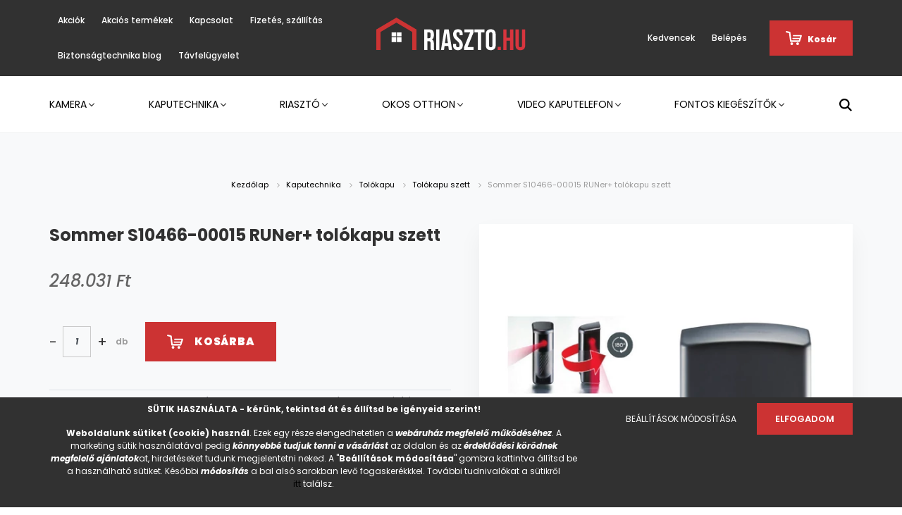

--- FILE ---
content_type: text/html; charset=UTF-8
request_url: https://riaszto.hu/sommer-s10466-00015-runer-tolokapu-szett-23362
body_size: 23434
content:
<!DOCTYPE html>
<html lang="hu" dir="ltr">
<head>
    <title>Sommer S10466-00015 RUNer+ tolókapu szett - Riaszto.hu</title>
    <meta charset="utf-8">
    <meta name="description" content="Fedezd fel Sommer S10466-00015 RUNer+ tolókapu szett termékünket. Megbízhatóság és felhasználóbarát kialakítás felső fokon! Nézd meg!">
    <meta name="robots" content="index, follow">
    <link rel="image_src" href="https://riasztoteszt.cdn.shoprenter.hu/custom/riasztoteszt/image/data/product/sommer-runner-szett.png.webp?lastmod=1720627620.1683202542">
    <meta property="og:title" content="Sommer S10466-00015 RUNer+ tolókapu szett" />
    <meta property="og:type" content="product" />
    <meta property="og:url" content="https://riaszto.hu/sommer-s10466-00015-runer-tolokapu-szett-23362" />
    <meta property="og:image" content="https://riasztoteszt.cdn.shoprenter.hu/custom/riasztoteszt/image/cache/w1719h900q100/product/sommer-runner-szett.png.webp?lastmod=1720627620.1683202542" />
    <meta property="og:description" content="Sommer S10466-00015 RUNer+ tolókapu szett, most 248.031 Ft-ért, gyors szállítással. Riaszto.hu - biztonságtechnika, kamera, riasztó és okos otthon - Tolókapu szett" />
    <link href="https://riasztoteszt.cdn.shoprenter.hu/custom/riasztoteszt/image/data/Logok/riaszto-hu_fav.png?lastmod=1684326794.1683202542" rel="icon" />
    <link href="https://riasztoteszt.cdn.shoprenter.hu/custom/riasztoteszt/image/data/Logok/riaszto-hu_fav.png?lastmod=1684326794.1683202542" rel="apple-touch-icon" />
    <base href="https://riaszto.hu:443" />
    <meta name="google-site-verification" content="QdFoTifT1DSXD9489BVpMiQI2pvHvyjQ4Ca7sQa5IT8" />

<meta name="facebook-domain-verification" content="9qa8kjicq1i7iudyis3jmap32nm6cx" />

    <meta name="viewport" content="width=device-width, initial-scale=1.0, maximum-scale=1.0, user-scalable=0" />
            <link href="https://riaszto.hu/sommer-s10466-00015-runer-tolokapu-szett-23362" rel="canonical">
    
            
                    
                <link rel="preconnect" href="https://fonts.googleapis.com">
    <link rel="preconnect" href="https://fonts.gstatic.com" crossorigin>
    <link href="https://fonts.googleapis.com/css2?family=Poppins:ital,wght@0,400;0,500;0,600;0,700;0,800;0,900;1,400;1,500;1,600;1,700;1,800;1,900&display=swap" rel="stylesheet">
            <link rel="stylesheet" href="https://riasztoteszt.cdn.shoprenter.hu/web/compiled/css/fancybox2.css?v=1769069094" media="screen">
            <link rel="stylesheet" href="https://riasztoteszt.cdn.shoprenter.hu/custom/riasztoteszt/catalog/view/theme/amsterdam_global/style/1742311735.1576771974.0.1721636544.css?v=null.1683202542" media="screen">
            <link rel="stylesheet" href="https://riasztoteszt.cdn.shoprenter.hu/custom/riasztoteszt/catalog/view/theme/amsterdam_global/stylesheet/stylesheet.css?v=1721636544" media="screen">
        <script>
        window.nonProductQuality = 100;
    </script>
   	<script src="https://riasztoteszt.cdn.shoprenter.hu/catalog/view/javascript/jquery/jquery-1.10.2.min.js?v=1484139539"></script>
    <script>window.jQuery || document.write('<script src="https://riasztoteszt.cdn.shoprenter.hu/catalog/view/javascript/jquery/jquery-1.10.2.min.js?v=1484139539"><\/script>');</script>
    <script type="text/javascript" src="//cdn.jsdelivr.net/npm/slick-carousel@1.8.1/slick/slick.min.js"></script>

            
    

    <!--Header JavaScript codes--><script src="https://riasztoteszt.cdn.shoprenter.hu/web/compiled/js/countdown.js?v=1769069092"></script><script src="https://riasztoteszt.cdn.shoprenter.hu/web/compiled/js/base.js?v=1769069092"></script><script src="https://riasztoteszt.cdn.shoprenter.hu/web/compiled/js/fancybox2.js?v=1769069092"></script><script src="https://riasztoteszt.cdn.shoprenter.hu/web/compiled/js/productreview.js?v=1769069092"></script><script src="https://riasztoteszt.cdn.shoprenter.hu/web/compiled/js/before_starter2_head.js?v=1769069092"></script><script src="https://riasztoteszt.cdn.shoprenter.hu/web/compiled/js/before_starter2_productpage.js?v=1769069092"></script><script src="https://riasztoteszt.cdn.shoprenter.hu/web/compiled/js/nanobar.js?v=1769069092"></script><!--Header jQuery onLoad scripts--><script>window.countdownFormat='%D:%H:%M:%S';var BASEURL='https://riaszto.hu';Currency={"symbol_left":"","symbol_right":" Ft","decimal_place":0,"decimal_point":",","thousand_point":".","currency":"HUF","value":1};var ShopRenter=ShopRenter||{};ShopRenter.product={"id":23362,"sku":"S10466-00015","currency":"HUF","unitName":"db","price":248031,"name":"Sommer S10466-00015 RUNer+ tol\u00f3kapu szett","brand":"Sommer","currentVariant":[],"parent":{"id":23362,"sku":"S10466-00015","unitName":"db","price":248031,"name":"Sommer S10466-00015 RUNer+ tol\u00f3kapu szett"}};$(document).ready(function(){$('.fancybox').fancybox({maxWidth:820,maxHeight:650,afterLoad:function(){wrapCSS=$(this.element).data('fancybox-wrapcss');if(wrapCSS){$('.fancybox-wrap').addClass(wrapCSS);}},helpers:{thumbs:{width:50,height:50}}});$('.fancybox-inline').fancybox({maxWidth:820,maxHeight:650,type:'inline'});});$(window).load(function(){});</script><script src="https://riasztoteszt.cdn.shoprenter.hu/web/compiled/js/vue/manifest.bundle.js?v=1769069090"></script><script>var ShopRenter=ShopRenter||{};ShopRenter.onCartUpdate=function(callable){document.addEventListener('cartChanged',callable)};ShopRenter.onItemAdd=function(callable){document.addEventListener('AddToCart',callable)};ShopRenter.onItemDelete=function(callable){document.addEventListener('deleteCart',callable)};ShopRenter.onSearchResultViewed=function(callable){document.addEventListener('AuroraSearchResultViewed',callable)};ShopRenter.onSubscribedForNewsletter=function(callable){document.addEventListener('AuroraSubscribedForNewsletter',callable)};ShopRenter.onCheckoutInitiated=function(callable){document.addEventListener('AuroraCheckoutInitiated',callable)};ShopRenter.onCheckoutShippingInfoAdded=function(callable){document.addEventListener('AuroraCheckoutShippingInfoAdded',callable)};ShopRenter.onCheckoutPaymentInfoAdded=function(callable){document.addEventListener('AuroraCheckoutPaymentInfoAdded',callable)};ShopRenter.onCheckoutOrderConfirmed=function(callable){document.addEventListener('AuroraCheckoutOrderConfirmed',callable)};ShopRenter.onCheckoutOrderPaid=function(callable){document.addEventListener('AuroraOrderPaid',callable)};ShopRenter.onCheckoutOrderPaidUnsuccessful=function(callable){document.addEventListener('AuroraOrderPaidUnsuccessful',callable)};ShopRenter.onProductPageViewed=function(callable){document.addEventListener('AuroraProductPageViewed',callable)};ShopRenter.onMarketingConsentChanged=function(callable){document.addEventListener('AuroraMarketingConsentChanged',callable)};ShopRenter.onCustomerRegistered=function(callable){document.addEventListener('AuroraCustomerRegistered',callable)};ShopRenter.onCustomerLoggedIn=function(callable){document.addEventListener('AuroraCustomerLoggedIn',callable)};ShopRenter.onCustomerUpdated=function(callable){document.addEventListener('AuroraCustomerUpdated',callable)};ShopRenter.onCartPageViewed=function(callable){document.addEventListener('AuroraCartPageViewed',callable)};ShopRenter.customer={"userId":0,"userClientIP":"18.218.248.231","userGroupId":8,"customerGroupTaxMode":"gross","customerGroupPriceMode":"only_gross","email":"","phoneNumber":"","name":{"firstName":"","lastName":""}};ShopRenter.theme={"name":"amsterdam_global","family":"amsterdam","parent":""};ShopRenter.shop={"name":"riasztoteszt","locale":"hu","currency":{"code":"HUF","rate":1},"domain":"riasztoteszt.myshoprenter.hu"};ShopRenter.page={"route":"product\/product","queryString":"sommer-s10466-00015-runer-tolokapu-szett-23362"};ShopRenter.formSubmit=function(form,callback){callback();};let loadedAsyncScriptCount=0;function asyncScriptLoaded(position){loadedAsyncScriptCount++;if(position==='body'){if(document.querySelectorAll('.async-script-tag').length===loadedAsyncScriptCount){if(/complete|interactive|loaded/.test(document.readyState)){document.dispatchEvent(new CustomEvent('asyncScriptsLoaded',{}));}else{document.addEventListener('DOMContentLoaded',()=>{document.dispatchEvent(new CustomEvent('asyncScriptsLoaded',{}));});}}}}</script><script type="text/javascript"async class="async-script-tag"onload="asyncScriptLoaded('header')"src="https://onsite.optimonk.com/script.js?account=234959"></script><script type="text/javascript"async class="async-script-tag"onload="asyncScriptLoaded('header')"src="https://widget.molin.ai/shop-ai.js?w=gdgfc0k4"></script><script type="text/javascript"src="https://riasztoteszt.cdn.shoprenter.hu/web/compiled/js/vue/customerEventDispatcher.bundle.js?v=1769069090"></script><!--Custom header scripts--><script>(function(h,o,t,j,a,r){h.hj=h.hj||function(){(h.hj.q=h.hj.q||[]).push(arguments)};h._hjSettings={hjid:5062831,hjsv:6};a=o.getElementsByTagName('head')[0];r=o.createElement('script');r.async=1;r.src=t+h._hjSettings.hjid+j+h._hjSettings.hjsv;a.appendChild(r);})(window,document,'https://static.hotjar.com/c/hotjar-','.js?sv=');</script>                
            
            <script>window.dataLayer=window.dataLayer||[];function gtag(){dataLayer.push(arguments)};var ShopRenter=ShopRenter||{};ShopRenter.config=ShopRenter.config||{};ShopRenter.config.googleConsentModeDefaultValue="denied";</script>                        <script type="text/javascript" src="https://riasztoteszt.cdn.shoprenter.hu/web/compiled/js/vue/googleConsentMode.bundle.js?v=1769069090"></script>

            <!-- Meta Pixel Code -->
<script>
!function(f,b,e,v,n,t,s)
{if(f.fbq)return;n=f.fbq=function(){n.callMethod?
n.callMethod.apply(n,arguments):n.queue.push(arguments)};
if(!f._fbq)f._fbq=n;n.push=n;n.loaded=!0;n.version='2.0';
n.queue=[];t=b.createElement(e);t.async=!0;
t.src=v;s=b.getElementsByTagName(e)[0];
s.parentNode.insertBefore(t,s)}(window, document,'script',
'https://connect.facebook.net/en_US/fbevents.js');
fbq('consent', 'revoke');
fbq('init', '350842807600461');
fbq('track', 'PageView');
document.addEventListener('AuroraProductPageViewed', function(auroraEvent) {
                    fbq('track', 'ViewContent', {
                        content_type: 'product',
                        content_ids: [auroraEvent.detail.product.id.toString()],
                        value: parseFloat(auroraEvent.detail.product.grossUnitPrice),
                        currency: auroraEvent.detail.product.currency
                    }, {
                        eventID: auroraEvent.detail.event.id
                    });
                });
document.addEventListener('AuroraAddedToCart', function(auroraEvent) {
    var fbpId = [];
    var fbpValue = 0;
    var fbpCurrency = '';

    auroraEvent.detail.products.forEach(function(item) {
        fbpValue += parseFloat(item.grossUnitPrice) * item.quantity;
        fbpId.push(item.id);
        fbpCurrency = item.currency;
    });


    fbq('track', 'AddToCart', {
        content_ids: fbpId,
        content_type: 'product',
        value: fbpValue,
        currency: fbpCurrency
    }, {
        eventID: auroraEvent.detail.event.id
    });
})
window.addEventListener('AuroraMarketingCookie.Changed', function(event) {
            let consentStatus = event.detail.isAccepted ? 'grant' : 'revoke';
            if (typeof fbq === 'function') {
                fbq('consent', consentStatus);
            }
        });
</script>
<noscript><img height="1" width="1" style="display:none"
src="https://www.facebook.com/tr?id=350842807600461&ev=PageView&noscript=1"
/></noscript>
<!-- End Meta Pixel Code -->
            <!-- Google Tag Manager -->
<script>(function(w,d,s,l,i){w[l]=w[l]||[];w[l].push({'gtm.start':
new Date().getTime(),event:'gtm.js'});var f=d.getElementsByTagName(s)[0],
j=d.createElement(s),dl=l!='dataLayer'?'&l='+l:'';j.async=true;j.src=
'https://www.googletagmanager.com/gtm.js?id='+i+dl;f.parentNode.insertBefore(j,f);
})(window,document,'script','dataLayer','GTM-K7X756PJ');</script>
<!-- End Google Tag Manager -->
            
            
                <!--Global site tag(gtag.js)--><script async src="https://www.googletagmanager.com/gtag/js?id=G-MKQSEV8H81"></script><script>window.dataLayer=window.dataLayer||[];function gtag(){dataLayer.push(arguments);}
gtag('js',new Date());gtag('config','G-MKQSEV8H81');gtag('config','AW-16481494602',{"allow_enhanced_conversions":true});gtag('config','AW-16481494602',{"allow_enhanced_conversions":true});</script>                                <script type="text/javascript" src="https://riasztoteszt.cdn.shoprenter.hu/web/compiled/js/vue/GA4EventSender.bundle.js?v=1769069090"></script>

    
    
</head>
    <body id="body" class="page-body product-page-body amsterdam_global-body header--style-2" role="document">
<script>var bodyComputedStyle=window.getComputedStyle(document.body);ShopRenter.theme.breakpoints={'xs':parseInt(bodyComputedStyle.getPropertyValue('--breakpoint-xs')),'sm':parseInt(bodyComputedStyle.getPropertyValue('--breakpoint-sm')),'md':parseInt(bodyComputedStyle.getPropertyValue('--breakpoint-md')),'lg':parseInt(bodyComputedStyle.getPropertyValue('--breakpoint-lg')),'xl':parseInt(bodyComputedStyle.getPropertyValue('--breakpoint-xl'))}</script><!--Google Tag Manager(noscript)--><noscript><iframe src="https://www.googletagmanager.com/ns.html?id=GTM-K7X756PJ"
height="0"width="0"style="display:none;visibility:hidden"></iframe></noscript><!--End Google Tag Manager(noscript)--><div id="fb-root"></div><script>(function(d,s,id){var js,fjs=d.getElementsByTagName(s)[0];if(d.getElementById(id))return;js=d.createElement(s);js.id=id;js.src="//connect.facebook.net/hu_HU/sdk/xfbml.customerchat.js#xfbml=1&version=v2.12&autoLogAppEvents=1";fjs.parentNode.insertBefore(js,fjs);}(document,"script","facebook-jssdk"));</script>
                    

<!-- cached -->    <div class="nanobar-cookie-cog d-flex-center rounded-circle js-hidden-nanobar-button">
        <svg xmlns="https://www.w3.org/2000/svg" width="24" height="24" viewBox="0 0 512 512">
    <path fill="currentColor" d="M512 289.7v-67.5l-68.2-18.1c-4.3-15.4-10.4-30.2-18.4-44.2l34.9-60.6 -47.6-47.6 -60.6 34.9c-14-8-28.8-14.1-44.2-18.4L289.7 0h-67.5l-18.1 68.2c-15.4 4.3-30.2 10.4-44.2 18.4L99.4 51.7 51.7 99.4l34.9 60.6c-8 14-14.1 28.8-18.4 44.2L0 222.3v67.5l68.2 18.1c4.3 15.4 10.4 30.2 18.4 44.2l-34.9 60.6 47.6 47.6 60.6-34.9c14 8 28.8 14.1 44.2 18.4l18.1 68.2h67.5l18.1-68.2c15.4-4.3 30.2-10.4 44.2-18.4l60.6 34.9 47.6-47.6 -34.9-60.6c8-14 14.1-28.8 18.4-44.2L512 289.7zM410.1 275.5l-2.5 12.1c-3.9 18.9-11.4 36.8-22.1 53.2l-6.8 10.3 31.6 55 -4.3 4.3 -55-31.6 -10.3 6.8c-16.4 10.8-34.3 18.2-53.2 22.1l-12.1 2.5L259 472h-6l-16.5-61.9 -12.1-2.5c-18.9-3.9-36.8-11.4-53.2-22.1l-10.3-6.8 -55 31.6 -4.3-4.3 31.6-55 -6.8-10.3c-10.8-16.4-18.2-34.3-22.1-53.2l-2.5-12.1L40 259v-6l61.9-16.5 2.5-12.1c3.9-18.9 11.4-36.8 22.1-53.2l6.8-10.3 -31.6-55 4.3-4.3 55 31.6 10.3-6.8c16.4-10.8 34.3-18.2 53.2-22.1l12.1-2.5L253 40h6l16.5 61.9 12.1 2.5c18.9 3.9 36.8 11.4 53.2 22.1l10.3 6.8 55-31.6 4.3 4.3 -31.6 55 6.8 10.3c10.8 16.4 18.2 34.3 22.1 53.2l2.5 12.1L472 253v6L410.1 275.5z"/>
    <path fill="currentColor" d="M256 140c-64 0-116 52-116 116s52 116 116 116 116-52 116-116S320 140 256 140zM256 332c-41.9 0-76-34.1-76-76s34.1-76 76-76 76 34.1 76 76S297.9 332 256 332z"/>
</svg>
    </div>
<div class="Fixed nanobar bg-dark js-nanobar-first-login">
    <div class="container nanobar-container">
        <div class="row flex-column flex-sm-row">
            <div class="col-12 col-sm-8 nanobar-text-cookies align-self-center">
                <p><strong>SÜTIK HASZNÁLATA - kérünk, tekintsd át és állítsd be igényeid szerint!</strong>
</p>
<p><strong>Weboldalunk sütiket (cookie) használ</strong>. Ezek egy része elengedhetetlen a <em><strong>webáruház megfelelő működéséhez</strong></em>. A marketing sütik használatával pedig <em><strong>könnyebbé tudjuk tenni a vásárlást</strong></em> az oldalon és az <em><strong>érdeklődési körödnek megfelelő ajánlatok</strong></em>at, hirdetéseket tudunk megjelentetni neked. A "<strong>Beállítások módosítása</strong>" gombra kattintva állítsd be a használható sütiket. Későbbi <em><strong>módosítás </strong></em>a bal alsó sarokban levő fogaskerékkkel. További tudnivalókat a sütikről <a href="https://riasztoteszt.myshoprenter.hu/custom/riasztoteszt/image/data/jogi/Hungarosec_cookie_tajekoztato_3873910_v1_2_rev_Opp_clean.pdf">itt</a> találsz.
</p>
            </div>
            <div class="col-12 col-sm-4 nanobar-buttons mt-3 m-sm-0 text-center text-sm-right">
                <a href="" class="btn btn-link nanobar-settings-button js-nanobar-settings-button">
                    Beállítások módosítása
                </a>
                <a href="" class="btn btn-primary nanobar-btn js-nanobar-close-cookies" data-button-save-text="Beállítások mentése">
                    Elfogadom
                </a>
            </div>
        </div>
        <div class="nanobar-cookies js-nanobar-cookies flex-column flex-sm-row text-left pt-3 mt-3" style="display: none;">
            <div class="form-check pt-2 pb-2 pr-2 mb-0">
                <input class="form-check-input" type="checkbox" name="required_cookies" disabled checked />
                <label class="form-check-label text-white">
                    Szükséges cookie-k
                    <div class="cookies-help-text text-muted">
                        Ezek a cookie-k segítenek abban, hogy a webáruház használható és működőképes legyen.
                    </div>
                </label>
            </div>
            <div class="form-check pt-2 pb-2 pr-2 mb-0">
                <input class="form-check-input js-nanobar-marketing-cookies" type="checkbox" name="marketing_cookies"
                         checked />
                <label class="form-check-label">
                    Marketing cookie-k
                    <div class="cookies-help-text text-muted">
                        Ezek a cookie-k segítenek abban, hogy az érdeklődési körödnek megfelelő reklámokat és termékeket jelenítsük meg a webáruházban.
                    </div>
                </label>
            </div>
        </div>
    </div>
</div>

<script>
    (function ($) {
        $(document).ready(function () {
            new AuroraNanobar.FirstLogNanobarCheckbox(jQuery('.js-nanobar-first-login'), 'bottom');
        });
    })(jQuery);
</script>
<!-- /cached -->
<!-- cached --><div class="Fixed nanobar bg-dark js-nanobar-free-shipping">
    <div class="container nanobar-container">
        <button type="button" class="close js-nanobar-close" aria-label="Close">
            <span aria-hidden="true">&times;</span>
        </button>
        <div class="nanobar-text px-3"></div>
    </div>
</div>

<script>$(document).ready(function(){document.nanobarInstance=new AuroraNanobar.FreeShippingNanobar($('.js-nanobar-free-shipping'),'bottom','0','','1');});</script><!-- /cached -->
                <!-- page-wrap -->

                <div class="page-wrap">
                            
    <header class="d-none d-lg-block">
                    <nav class="navbar header-navbar p-0">
                <div class="container">
                    <div class="row no-gutters w-100">
                        <div class="col-lg-5">
                            <div class="d-flex align-items-center h-100">
                                <!-- cached -->
    <ul class="nav headermenu-list">
                    <li class="nav-item header-font-color">
                <a class="nav-link" href="https://riaszto.hu/akciok"
                    target="_self"
                                        title="Akciók"
                >
                    Akciók
                </a>
                            </li>
                    <li class="nav-item header-font-color">
                <a class="nav-link" href="https://riaszto.hu/index.php?route=product/list&amp;special=1"
                    target="_self"
                                        title="Akciós termékek"
                >
                    Akciós termékek
                </a>
                            </li>
                    <li class="nav-item header-font-color">
                <a class="nav-link" href="https://riaszto.hu/index.php?route=information/contact"
                    target="_self"
                                        title="Kapcsolat"
                >
                    Kapcsolat
                </a>
                            </li>
                    <li class="nav-item header-font-color">
                <a class="nav-link" href="https://riaszto.hu/fizetes-szallitas-34"
                    target="_self"
                                        title="Fizetés, szállítás"
                >
                    Fizetés, szállítás
                </a>
                            </li>
                    <li class="nav-item header-font-color">
                <a class="nav-link" href="https://riaszto.hu/blog"
                    target="_self"
                                        title="Biztonságtechnika blog"
                >
                    Biztonságtechnika blog
                </a>
                            </li>
                    <li class="nav-item header-font-color">
                <a class="nav-link" href="https://objekt-or-ugyfelkapu.hu/riaszto-hu-objekt-or/"
                    target="_window"
                                        title="Távfelügyelet"
                >
                    Távfelügyelet
                </a>
                            </li>
            </ul>
    <!-- /cached -->
                            </div>
                        </div>
                        <div class="col-lg-2">
                            <div class="d-flex-center h-100 p-1">
                                <!-- cached -->
    <a class="navbar-brand mr-auto ml-auto" href="/"><img style="border: 0; max-width: 220px;" src="https://riasztoteszt.cdn.shoprenter.hu/custom/riasztoteszt/image/cache/w220h100m00/Logok/riaszto-hu_logo_feher-piros_no_szlogen.png?v=1684326554" title="riaszto.hu" alt="riaszto.hu" /></a>
<!-- /cached -->
                            </div>
                        </div>
                        <div class="col-lg-5">
                            <div class="d-flex justify-content-end align-items-center h-100">
                                <hx:include src="/_fragment?_path=_format%3Dhtml%26_locale%3Den%26_controller%3Dmodule%252Fwishlist&amp;_hash=OEbbOwzE79Ojd%2BlOBpJAW1O1SVNA70rEa9y0ZnDjpuA%3D"></hx:include>
                                <!-- cached -->
    <ul class="nav login-list">
                    <li class="nav-item header-font-color">
                <a class="nav-link" href="index.php?route=account/login" title="Belépés">
                    Belépés
                </a>
            </li>
            </ul>
<!-- /cached -->
                                <div id="js-cart">
                                    <hx:include src="/_fragment?_path=_format%3Dhtml%26_locale%3Den%26_controller%3Dmodule%252Fcart&amp;_hash=vajm%2FD7mDHAVQ%2B06dlFF0OkTaq493SpZY9T8q0b2kXI%3D"></hx:include>
                                </div>
                            </div>
                        </div>
                    </div>
                </div>
            </nav>
            <div class="header-bottom sticky-head">
                <div class="container">
                    <nav class="navbar header-category-navbar">
                        


                    
            <div id="module_category_wrapper" class="module-category-wrapper">
    
    <div id="category" class="module content-module header-position category-module" >
                                    <div class="module-head">
                                <h3 class="module-head-title">Kategóriák / Termékek</h3>
                    </div>
                            <div class="module-body">
                        <div id="category-nav">
            


<ul class="nav nav-fill category category-menu sf-menu sf-horizontal cached">
    <li id="cat_2774" class="nav-item item category-list module-list parent even">
    <a href="https://riaszto.hu/kamera" class="nav-link">
        Kamera
    </a>
            <ul class="nav flex-column children"><li id="cat_2777" class="nav-item item category-list module-list parent even">
    <a href="https://riaszto.hu/kamera/biztonsagi-kamera" class="nav-link">
        Biztonsági kamera
    </a>
            <ul class="nav flex-column children"><li id="cat_2782" class="nav-item item category-list module-list even">
    <a href="https://riaszto.hu/kamera/biztonsagi-kamera/analog-kamera" class="nav-link">
        Analóg kamera
    </a>
    </li><li id="cat_2779" class="nav-item item category-list module-list odd">
    <a href="https://riaszto.hu/kamera/biztonsagi-kamera/ip-kamera" class="nav-link">
        IP kamera
    </a>
    </li><li id="cat_2786" class="nav-item item category-list module-list even">
    <a href="https://riaszto.hu/kamera/biztonsagi-kamera/csokamera" class="nav-link">
        Csőkamera
    </a>
    </li><li id="cat_2788" class="nav-item item category-list module-list odd">
    <a href="https://riaszto.hu/kamera/biztonsagi-kamera/dom-kamera" class="nav-link">
        Dóm kamera
    </a>
    </li><li id="cat_2839" class="nav-item item category-list module-list even">
    <a href="https://riaszto.hu/kamera/biztonsagi-kamera/pt-es-ptz-kamerak-2839" class="nav-link">
        PT és PTZ kamerák
    </a>
    </li><li id="cat_2841" class="nav-item item category-list module-list odd">
    <a href="https://riaszto.hu/kamera/biztonsagi-kamera/egyeb-kamera-2841" class="nav-link">
        Egyéb kamera
    </a>
    </li><li id="cat_2795" class="nav-item item category-list module-list even">
    <a href="https://riaszto.hu/kamera/biztonsagi-kamera/kamera-szettek" class="nav-link">
        Kamera szettek
    </a>
    </li><li id="cat_2783" class="nav-item item category-list module-list odd">
    <a href="https://riaszto.hu/kamera/biztonsagi-kamera/wifi-kamera" class="nav-link">
        WiFi kamera
    </a>
    </li><li id="cat_2784" class="nav-item item category-list module-list even">
    <a href="https://riaszto.hu/kamera/biztonsagi-kamera/okos-kamera" class="nav-link">
        Okos kamera
    </a>
    </li><li id="cat_2792" class="nav-item item category-list module-list odd">
    <a href="https://riaszto.hu/kamera/biztonsagi-kamera/ejellato-kamera" class="nav-link">
        Éjjellátó kamera
    </a>
    </li></ul>
    </li><li id="cat_2822" class="nav-item item category-list module-list parent odd">
    <a href="https://riaszto.hu/kamera/kamera-rogzito" class="nav-link">
        Videó rögzítő
    </a>
            <ul class="nav flex-column children"><li id="cat_2826" class="nav-item item category-list module-list even">
    <a href="https://riaszto.hu/kamera/kamera-rogzito/dvr-rogzito" class="nav-link">
        DVR rögzítő
    </a>
    </li><li id="cat_2823" class="nav-item item category-list module-list odd">
    <a href="https://riaszto.hu/kamera/kamera-rogzito/nvr-rogzito" class="nav-link">
        NVR rögzítő
    </a>
    </li></ul>
    </li><li id="cat_2813" class="nav-item item category-list module-list parent even">
    <a href="https://riaszto.hu/kamera/halozati-eszkozok" class="nav-link">
        Hálózati eszközök
    </a>
            <ul class="nav flex-column children"><li id="cat_2816" class="nav-item item category-list module-list even">
    <a href="https://riaszto.hu/kamera/halozati-eszkozok/access-point" class="nav-link">
        Access Point
    </a>
    </li><li id="cat_2817" class="nav-item item category-list module-list odd">
    <a href="https://riaszto.hu/kamera/halozati-eszkozok/kamera-router" class="nav-link">
        Kamera router
    </a>
    </li><li id="cat_2820" class="nav-item item category-list module-list even">
    <a href="https://riaszto.hu/kamera/halozati-eszkozok/poe-switch" class="nav-link">
        POE switch
    </a>
    </li><li id="cat_2843" class="nav-item item category-list module-list odd">
    <a href="https://riaszto.hu/kamera/halozati-eszkozok/switch-2843" class="nav-link">
        Switch
    </a>
    </li><li id="cat_2821" class="nav-item item category-list module-list even">
    <a href="https://riaszto.hu/kamera/halozati-eszkozok/egyeb-halozati-eszkozok" class="nav-link">
        Egyéb hálózati eszközök
    </a>
    </li></ul>
    </li><li id="cat_2796" class="nav-item item category-list module-list parent odd">
    <a href="https://riaszto.hu/kamera/kamera-tartozekok" class="nav-link">
        Kamera tartozékok
    </a>
            <ul class="nav flex-column children"><li id="cat_2803" class="nav-item item category-list module-list even">
    <a href="https://riaszto.hu/kamera/kamera-tartozekok/kamera-kabelek" class="nav-link">
        Kamera kábelek
    </a>
    </li><li id="cat_2801" class="nav-item item category-list module-list odd">
    <a href="https://riaszto.hu/kamera/kamera-tartozekok/kamera-kotodoboz" class="nav-link">
        Kamera kötődoboz
    </a>
    </li><li id="cat_2805" class="nav-item item category-list module-list even">
    <a href="https://riaszto.hu/kamera/kamera-tartozekok/kamera-merevlemez" class="nav-link">
        Kamera merevlemez
    </a>
    </li><li id="cat_2809" class="nav-item item category-list module-list odd">
    <a href="https://riaszto.hu/kamera/kamera-tartozekok/kamera-tapegyseg" class="nav-link">
        Kamera tápegység
    </a>
    </li><li id="cat_2802" class="nav-item item category-list module-list even">
    <a href="https://riaszto.hu/kamera/kamera-tartozekok/kamera-tarto-konzol" class="nav-link">
        Kamera tartó konzol
    </a>
    </li><li id="cat_2811" class="nav-item item category-list module-list odd">
    <a href="https://riaszto.hu/kamera/kamera-tartozekok/egyeb-tartozekok" class="nav-link">
        Egyéb tartozékok
    </a>
    </li><li id="cat_2806" class="nav-item item category-list module-list even">
    <a href="https://riaszto.hu/kamera/kamera-tartozekok/biztonsagtechnikai-monitor" class="nav-link">
        Biztonságtechnikai monitor
    </a>
    </li></ul>
    </li><li id="cat_2827" class="nav-item item category-list module-list parent even">
    <a href="https://riaszto.hu/kamera/markak" class="nav-link">
        Márkák
    </a>
            <ul class="nav flex-column children"><li id="cat_2832" class="nav-item item category-list module-list odd">
    <a href="https://riaszto.hu/kamera/markak/uniview-kamera" class="nav-link">
        Uniview kamera
    </a>
    </li><li id="cat_2835" class="nav-item item category-list module-list even">
    <a href="https://riaszto.hu/kamera/markak/tp-link-kamera" class="nav-link">
        TP-Link kamera
    </a>
    </li><li id="cat_2838" class="nav-item item category-list module-list odd">
    <a href="https://riaszto.hu/kamera/markak/ezviz-kamera" class="nav-link">
        EZVIZ kamera
    </a>
    </li></ul>
    </li></ul>
    </li><li id="cat_2845" class="nav-item item category-list module-list parent odd">
    <a href="https://riaszto.hu/kaputechnika" class="nav-link">
        Kaputechnika
    </a>
            <ul class="nav flex-column children"><li id="cat_2848" class="nav-item item category-list module-list parent even">
    <a href="https://riaszto.hu/kaputechnika/garazskapu-kapu-tartozekok" class="nav-link">
        Garázskapu, kapu
    </a>
            <ul class="nav flex-column children"><li id="cat_2856" class="nav-item item category-list module-list even">
    <a href="https://riaszto.hu/kaputechnika/garazskapu-kapu-tartozekok/forgalomiranyito-lampa" class="nav-link">
        Forgalomirányító lámpa
    </a>
    </li><li id="cat_2851" class="nav-item item category-list module-list odd">
    <a href="https://riaszto.hu/kaputechnika/garazskapu-kapu-tartozekok/fotocella-infrasorompo" class="nav-link">
        Fotocella, infrasorompó
    </a>
    </li><li id="cat_2850" class="nav-item item category-list module-list even">
    <a href="https://riaszto.hu/kaputechnika/garazskapu-kapu-tartozekok/garazskapu-nyito-szett" class="nav-link">
        Garázsnyitó szettek
    </a>
    </li><li id="cat_2864" class="nav-item item category-list module-list odd">
    <a href="https://riaszto.hu/kaputechnika/garazskapu-kapu-tartozekok/kapu-kiegeszitok" class="nav-link">
        Kapu kiegészítők
    </a>
    </li><li id="cat_2857" class="nav-item item category-list module-list even">
    <a href="https://riaszto.hu/kaputechnika/garazskapu-kapu-tartozekok/kapu-taviranyito" class="nav-link">
        Kapu távirányító
    </a>
    </li><li id="cat_2860" class="nav-item item category-list module-list odd">
    <a href="https://riaszto.hu/kaputechnika/garazskapu-kapu-tartozekok/kapu-vezerlo-garazskapu-vezerlo" class="nav-link">
        Kapu vezérlő
    </a>
    </li><li id="cat_2853" class="nav-item item category-list module-list even">
    <a href="https://riaszto.hu/kaputechnika/garazskapu-kapu-tartozekok/kapu-villogo" class="nav-link">
        Kapu villogó
    </a>
    </li><li id="cat_2862" class="nav-item item category-list module-list odd">
    <a href="https://riaszto.hu/kaputechnika/garazskapu-kapu-tartozekok/kapu-programozas" class="nav-link">
        Programozás
    </a>
    </li></ul>
    </li><li id="cat_2866" class="nav-item item category-list module-list parent odd">
    <a href="https://riaszto.hu/kaputechnika/sorompo" class="nav-link">
        Sorompó
    </a>
            <ul class="nav flex-column children"><li id="cat_2874" class="nav-item item category-list module-list even">
    <a href="https://riaszto.hu/kaputechnika/sorompo/sorompo-kiegeszitok" class="nav-link">
        Sorompó kiegészítők
    </a>
    </li><li id="cat_2871" class="nav-item item category-list module-list odd">
    <a href="https://riaszto.hu/kaputechnika/sorompo/sorompo-vezerlo" class="nav-link">
        Sorompó vezérlő
    </a>
    </li><li id="cat_2870" class="nav-item item category-list module-list even">
    <a href="https://riaszto.hu/kaputechnika/sorompo/sorompokar" class="nav-link">
        Sorompókar
    </a>
    </li><li id="cat_2869" class="nav-item item category-list module-list odd">
    <a href="https://riaszto.hu/kaputechnika/sorompo/sorompotest" class="nav-link">
        Sorompótest
    </a>
    </li></ul>
    </li><li id="cat_2875" class="nav-item item category-list module-list parent even">
    <a href="https://riaszto.hu/kaputechnika/szarnyaskapu" class="nav-link">
        Szárnyaskapu
    </a>
            <ul class="nav flex-column children"><li id="cat_2884" class="nav-item item category-list module-list even">
    <a href="https://riaszto.hu/kaputechnika/szarnyaskapu/szarnyaskapu-kiegeszitok" class="nav-link">
        Szárnyaskapu kiegészítők
    </a>
    </li><li id="cat_2878" class="nav-item item category-list module-list odd">
    <a href="https://riaszto.hu/kaputechnika/szarnyaskapu/szarnyaskapu-szett" class="nav-link">
        Szárnyaskapu szett
    </a>
    </li><li id="cat_2881" class="nav-item item category-list module-list even">
    <a href="https://riaszto.hu/kaputechnika/szarnyaskapu/szarnyaskapu-vezerles" class="nav-link">
        Szárnyaskapu vezérlés
    </a>
    </li></ul>
    </li><li id="cat_2886" class="nav-item item category-list module-list parent odd">
    <a href="https://riaszto.hu/kaputechnika/tolokapu" class="nav-link">
        Tolókapu
    </a>
            <ul class="nav flex-column children"><li id="cat_2890" class="nav-item item category-list module-list even">
    <a href="https://riaszto.hu/kaputechnika/tolokapu/tolokapu-kiegeszitok" class="nav-link">
        Tolókapu kiegészítők
    </a>
    </li><li id="cat_2888" class="nav-item item category-list module-list odd">
    <a href="https://riaszto.hu/kaputechnika/tolokapu/tolokapu-motor" class="nav-link">
        Tolókapu motor
    </a>
    </li><li id="cat_2942" class="nav-item item category-list module-list even">
    <a href="https://riaszto.hu/kaputechnika/tolokapu/tolokapu-motorok-2942" class="nav-link">
        Tolókapu motorok
    </a>
    </li><li id="cat_2887" class="nav-item item category-list module-list odd">
    <a href="https://riaszto.hu/kaputechnika/tolokapu/tolokapu-szett" class="nav-link">
        Tolókapu szett
    </a>
    </li><li id="cat_2909" class="nav-item item category-list module-list even">
    <a href="https://riaszto.hu/kaputechnika/tolokapu/tolokapu-szettek-2909" class="nav-link">
        Tolókapu szettek
    </a>
    </li></ul>
    </li><li id="cat_2974" class="nav-item item category-list module-list even">
    <a href="https://riaszto.hu/kaputechnika/uszokapu" class="nav-link">
        Úszókapu
    </a>
    </li></ul>
    </li><li id="cat_2718" class="nav-item item category-list module-list parent even">
    <a href="https://riaszto.hu/riaszto" class="nav-link">
        Riasztó
    </a>
            <ul class="nav flex-column children"><li id="cat_2747" class="nav-item item category-list module-list even">
    <a href="https://riaszto.hu/riaszto/riaszto-kozpont" class="nav-link">
        Riasztó központok és billentyűzetek
    </a>
    </li><li id="cat_2766" class="nav-item item category-list module-list parent odd">
    <a href="https://riaszto.hu/riaszto/erzekelok" class="nav-link">
        Érzékelők
    </a>
            <ul class="nav flex-column children"><li id="cat_2726" class="nav-item item category-list module-list parent even">
    <a href="https://riaszto.hu/riaszto/erzekelok/riaszto-mozgaserzekelo" class="nav-link">
        Mozgásérzékelő
    </a>
            <ul class="nav flex-column children"><li id="cat_2729" class="nav-item item category-list module-list even">
    <a href="https://riaszto.hu/riaszto/erzekelok/riaszto-mozgaserzekelo/belteri-mozgaserzekelo" class="nav-link">
        Beltéri mozgásérzékelő
    </a>
    </li><li id="cat_2732" class="nav-item item category-list module-list odd">
    <a href="https://riaszto.hu/riaszto/erzekelok/riaszto-mozgaserzekelo/kulteri-mozgaserzekelo" class="nav-link">
        Kültéri mozgásérzékelő
    </a>
    </li></ul>
    </li><li id="cat_2767" class="nav-item item category-list module-list odd">
    <a href="https://riaszto.hu/riaszto/erzekelok/nyitaserzekelo" class="nav-link">
        Nyitásérzékelő
    </a>
    </li><li id="cat_2742" class="nav-item item category-list module-list even">
    <a href="https://riaszto.hu/riaszto/erzekelok/uvegtores-erzekelo" class="nav-link">
        Üvegtörés érzékelő
    </a>
    </li><li id="cat_2739" class="nav-item item category-list module-list odd">
    <a href="https://riaszto.hu/riaszto/erzekelok/rezgeserzekelo-szenzor" class="nav-link">
        Rezgésérzékelő
    </a>
    </li><li id="cat_2734" class="nav-item item category-list module-list even">
    <a href="https://riaszto.hu/riaszto/erzekelok/mozgaserzekelo-konzolok" class="nav-link">
        Konzolok érzékelőkhöz
    </a>
    </li></ul>
    </li><li id="cat_2737" class="nav-item item category-list module-list even">
    <a href="https://riaszto.hu/riaszto/infrasorompo" class="nav-link">
        Infrasorompó
    </a>
    </li><li id="cat_2744" class="nav-item item category-list module-list odd">
    <a href="https://riaszto.hu/riaszto/riaszto-szirena" class="nav-link">
        Sziréna, hangjelző
    </a>
    </li><li id="cat_2751" class="nav-item item category-list module-list even">
    <a href="https://riaszto.hu/riaszto/riaszto-akkumulator" class="nav-link">
        Riasztó akkumulátor
    </a>
    </li><li id="cat_2750" class="nav-item item category-list module-list odd">
    <a href="https://riaszto.hu/riaszto/riaszto-elem" class="nav-link">
        Riasztó elem
    </a>
    </li><li id="cat_2772" class="nav-item item category-list module-list even">
    <a href="https://riaszto.hu/riaszto/kabelek-2772" class="nav-link">
        Kábelek
    </a>
    </li><li id="cat_2748" class="nav-item item category-list module-list odd">
    <a href="https://riaszto.hu/riaszto/atjelzok" class="nav-link">
        Átjelző, kommunikátor telefonhoz
    </a>
    </li><li id="cat_2723" class="nav-item item category-list module-list even">
    <a href="https://riaszto.hu/riaszto/okos-riaszto-rendszer" class="nav-link">
        Okos riasztó rendszer
    </a>
    </li><li id="cat_2721" class="nav-item item category-list module-list odd">
    <a href="https://riaszto.hu/riaszto/vezetek-nelkuli-riaszto-rendszer" class="nav-link">
        Vezeték nélküli riasztó rendszer
    </a>
    </li><li id="cat_2719" class="nav-item item category-list module-list even">
    <a href="https://riaszto.hu/riaszto/vezetekes-riaszto-rendszer" class="nav-link">
        Vezetékes riasztó rendszer
    </a>
    </li><li id="cat_2753" class="nav-item item category-list module-list parent odd">
    <a href="https://riaszto.hu/riaszto/riaszto-markak" class="nav-link">
        Márkák
    </a>
            <ul class="nav flex-column children"><li id="cat_2756" class="nav-item item category-list module-list even">
    <a href="https://riaszto.hu/riaszto/riaszto-markak/ajax-riaszto" class="nav-link">
        Ajax riasztó
    </a>
    </li><li id="cat_2764" class="nav-item item category-list module-list odd">
    <a href="https://riaszto.hu/riaszto/riaszto-markak/ezviz-riaszto" class="nav-link">
        EZVIZ riasztó
    </a>
    </li></ul>
    </li></ul>
    </li><li id="cat_2394" class="nav-item item category-list module-list parent odd">
    <a href="https://riaszto.hu/okos-otthon-termekek" class="nav-link">
        Okos otthon
    </a>
            <ul class="nav flex-column children"><li id="cat_2687" class="nav-item item category-list module-list even">
    <a href="https://riaszto.hu/okos-otthon-termekek/okos-otthon-szett" class="nav-link">
        Okos otthon szettek
    </a>
    </li><li id="cat_2698" class="nav-item item category-list module-list odd">
    <a href="https://riaszto.hu/okos-otthon-termekek/routerek-modemek" class="nav-link">
        Routerek, modemek
    </a>
    </li><li id="cat_2691" class="nav-item item category-list module-list even">
    <a href="https://riaszto.hu/okos-otthon-termekek/okos-konnektor-dugalj" class="nav-link">
        Okos konnektorok
    </a>
    </li><li id="cat_2693" class="nav-item item category-list module-list odd">
    <a href="https://riaszto.hu/okos-otthon-termekek/okos-otthon-erzekelok" class="nav-link">
        Okos otthon érzékelők
    </a>
    </li><li id="cat_2689" class="nav-item item category-list module-list even">
    <a href="https://riaszto.hu/okos-otthon-termekek/okos-kapcsolo" class="nav-link">
        Okos kapcsolók
    </a>
    </li><li id="cat_2688" class="nav-item item category-list module-list odd">
    <a href="https://riaszto.hu/okos-otthon-termekek/okos-otthon-vezerlo" class="nav-link">
        Okos otthon vezérlők
    </a>
    </li><li id="cat_2696" class="nav-item item category-list module-list even">
    <a href="https://riaszto.hu/okos-otthon-termekek/egyeb-erzekelok-kiegeszitok" class="nav-link">
        Okos otthon kiegészítők
    </a>
    </li><li id="cat_2695" class="nav-item item category-list module-list odd">
    <a href="https://riaszto.hu/okos-otthon-termekek/wifi-izzo-wifi-led-szalag" class="nav-link">
        Wifi izzók, LED szalagok
    </a>
    </li><li id="cat_2397" class="nav-item item category-list module-list parent even">
    <a href="https://riaszto.hu/okos-otthon-termekek/chameleon-2397" class="nav-link">
        Chameleon
    </a>
            <ul class="nav flex-column children"><li id="cat_2403" class="nav-item item category-list module-list even">
    <a href="https://riaszto.hu/okos-otthon-termekek/chameleon-2397/chameleon-vezetek-nelkuli-termekek-2403" class="nav-link">
        Chameleon vezeték nélküli termékek
    </a>
    </li><li id="cat_2400" class="nav-item item category-list module-list odd">
    <a href="https://riaszto.hu/okos-otthon-termekek/chameleon-2397/chameleon-vezetekes-termekek-2400" class="nav-link">
        Chameleon vezetékes termékek
    </a>
    </li></ul>
    </li><li id="cat_2406" class="nav-item item category-list module-list odd">
    <a href="https://riaszto.hu/okos-otthon-termekek/ezviz-2406" class="nav-link">
        EZVIZ
    </a>
    </li><li id="cat_2641" class="nav-item item category-list module-list even">
    <a href="https://riaszto.hu/okos-otthon-termekek/tp-link-2641" class="nav-link">
        TP Link
    </a>
    </li></ul>
    </li><li id="cat_2557" class="nav-item item category-list module-list parent even">
    <a href="https://riaszto.hu/video-kaputelefon" class="nav-link">
        Video kaputelefon
    </a>
            <ul class="nav flex-column children"><li id="cat_2575" class="nav-item item category-list module-list even">
    <a href="https://riaszto.hu/video-kaputelefon/video-kaputelefon-szett" class="nav-link">
        Video kaputelefon szettek
    </a>
    </li><li id="cat_2685" class="nav-item item category-list module-list even">
    <a href="https://riaszto.hu/video-kaputelefon/ip-video-kaputelefon" class="nav-link">
        IP video kaputelefon
    </a>
    </li><li id="cat_2569" class="nav-item item category-list module-list odd">
    <a href="https://riaszto.hu/video-kaputelefon/video-kaputelefon-belteri-egyseg" class="nav-link">
        Beltéri egység
    </a>
    </li><li id="cat_2563" class="nav-item item category-list module-list even">
    <a href="https://riaszto.hu/video-kaputelefon/kulteri-egyseg-2563" class="nav-link">
        Kültéri egység
    </a>
    </li><li id="cat_2560" class="nav-item item category-list module-list odd">
    <a href="https://riaszto.hu/video-kaputelefon/video-kaputelefon-tartozekok" class="nav-link">
        Tartozékok
    </a>
    </li></ul>
    </li><li id="cat_2611" class="nav-item item category-list module-list parent odd">
    <a href="https://riaszto.hu/fontos-kiegeszitok" class="nav-link">
        Fontos kiegészítők
    </a>
            <ul class="nav flex-column children"><li id="cat_2614" class="nav-item item category-list module-list even">
    <a href="https://riaszto.hu/fontos-kiegeszitok/elem" class="nav-link">
        Elem
    </a>
    </li><li id="cat_2769" class="nav-item item category-list module-list odd">
    <a href="https://riaszto.hu/fontos-kiegeszitok/riaszto-kabel" class="nav-link">
        Kábelek
    </a>
    </li><li id="cat_2711" class="nav-item item category-list module-list even">
    <a href="https://riaszto.hu/fontos-kiegeszitok/riaszto-akkumulatorok" class="nav-link">
        Riasztó akkumulátor
    </a>
    </li><li id="cat_2714" class="nav-item item category-list module-list odd">
    <a href="https://riaszto.hu/fontos-kiegeszitok/sommer-akkuk-es-kiegeszitok" class="nav-link">
        Sommer akkuk és kiegészítők
    </a>
    </li></ul>
    </li>
</ul>

<script>$(function(){$("ul.category").superfish({animation:{opacity:'show'},popUpSelector:"ul.category,ul.children,.js-subtree-dropdown",delay:100,speed:'fast',hoverClass:'js-sf-hover'});});</script>        </div>
            </div>
                                </div>
    
            </div>
    
                                                    
<div class="dropdown search-module">
    <input
        class="disableAutocomplete search-module-input"
        type="text"
        placeholder="keresés..."
        value=""
        id="filter_keyword" 
    />
    <button class="btn btn-link search-module-button">
        <svg width="18" height="18" viewBox="0 0 18 18" fill="none" xmlns="https://www.w3.org/2000/svg">
    <path d="M13.2094 11.6185C14.0951 10.4089 14.6249 8.92316 14.6249 7.31249C14.6249 3.28052 11.3444 0 7.31245 0C3.28048 0 0 3.28052 0 7.31249C0 11.3445 3.28052 14.625 7.31249 14.625C8.92316 14.625 10.409 14.0951 11.6186 13.2093L16.4092 17.9999L18 16.4091C18 16.4091 13.2094 11.6185 13.2094 11.6185ZM7.31249 12.375C4.52086 12.375 2.25001 10.1041 2.25001 7.31249C2.25001 4.52086 4.52086 2.25001 7.31249 2.25001C10.1041 2.25001 12.375 4.52086 12.375 7.31249C12.375 10.1041 10.1041 12.375 7.31249 12.375Z" fill="currentColor"/>
</svg>

    </button>

    <input type="hidden" id="filter_description" value="0"/>
    <input type="hidden" id="search_shopname" value="riasztoteszt"/>
    <div id="results" class="dropdown-menu search-results"></div>
</div>

<script type="text/javascript">$(document).ready(function(){var headerBottom=document.querySelector('.header-bottom');var searchInput=document.querySelector('.search-module-input');document.querySelector('.search-module-button').addEventListener('click',function(){if(headerBottom.classList.contains('active')){if(searchInput.value===''){headerBottom.classList.remove('active');}else{moduleSearch();}}else{searchInput.focus();headerBottom.classList.add('active');}});searchInput.addEventListener('keyup',function(event){if(event.keyCode===13){moduleSearch();}});searchInput.addEventListener('keyup',function(event){if(event.keyCode===27){headerBottom.classList.remove('active');}});});</script>


                                            </nav>
                </div>
            </div>
            </header>

    
            
            <main>
                            <section class="product-pathway-container">
        <div class="container">
                    <nav aria-label="breadcrumb">
        <ol class="breadcrumb" itemscope itemtype="https://schema.org/BreadcrumbList">
                            <li class="breadcrumb-item"  itemprop="itemListElement" itemscope itemtype="https://schema.org/ListItem">
                                            <a itemprop="item" href="https://riaszto.hu">
                            <span itemprop="name">Kezdőlap</span>
                        </a>
                        <svg xmlns="https://www.w3.org/2000/svg" class="icon-arrow icon-arrow-right" viewBox="0 0 34 34" width="6" height="6">
<path fill="currentColor" d="M24.6 34.1c-0.5 0-1-0.2-1.4-0.6L8.1 18.4c-0.8-0.8-0.8-2 0-2.8L23.2 0.6c0.8-0.8 2-0.8 2.8 0s0.8 2 0 2.8l-13.7 13.7 13.7 13.7c0.8 0.8 0.8 2 0 2.8C25.6 33.9 25.1 34.1 24.6 34.1z"/>
</svg>                    
                    <meta itemprop="position" content="1" />
                </li>
                            <li class="breadcrumb-item"  itemprop="itemListElement" itemscope itemtype="https://schema.org/ListItem">
                                            <a itemprop="item" href="https://riaszto.hu/kaputechnika">
                            <span itemprop="name">Kaputechnika</span>
                        </a>
                        <svg xmlns="https://www.w3.org/2000/svg" class="icon-arrow icon-arrow-right" viewBox="0 0 34 34" width="6" height="6">
<path fill="currentColor" d="M24.6 34.1c-0.5 0-1-0.2-1.4-0.6L8.1 18.4c-0.8-0.8-0.8-2 0-2.8L23.2 0.6c0.8-0.8 2-0.8 2.8 0s0.8 2 0 2.8l-13.7 13.7 13.7 13.7c0.8 0.8 0.8 2 0 2.8C25.6 33.9 25.1 34.1 24.6 34.1z"/>
</svg>                    
                    <meta itemprop="position" content="2" />
                </li>
                            <li class="breadcrumb-item"  itemprop="itemListElement" itemscope itemtype="https://schema.org/ListItem">
                                            <a itemprop="item" href="https://riaszto.hu/kaputechnika/tolokapu">
                            <span itemprop="name">Tolókapu</span>
                        </a>
                        <svg xmlns="https://www.w3.org/2000/svg" class="icon-arrow icon-arrow-right" viewBox="0 0 34 34" width="6" height="6">
<path fill="currentColor" d="M24.6 34.1c-0.5 0-1-0.2-1.4-0.6L8.1 18.4c-0.8-0.8-0.8-2 0-2.8L23.2 0.6c0.8-0.8 2-0.8 2.8 0s0.8 2 0 2.8l-13.7 13.7 13.7 13.7c0.8 0.8 0.8 2 0 2.8C25.6 33.9 25.1 34.1 24.6 34.1z"/>
</svg>                    
                    <meta itemprop="position" content="3" />
                </li>
                            <li class="breadcrumb-item"  itemprop="itemListElement" itemscope itemtype="https://schema.org/ListItem">
                                            <a itemprop="item" href="https://riaszto.hu/kaputechnika/tolokapu/tolokapu-szett">
                            <span itemprop="name">Tolókapu szett</span>
                        </a>
                        <svg xmlns="https://www.w3.org/2000/svg" class="icon-arrow icon-arrow-right" viewBox="0 0 34 34" width="6" height="6">
<path fill="currentColor" d="M24.6 34.1c-0.5 0-1-0.2-1.4-0.6L8.1 18.4c-0.8-0.8-0.8-2 0-2.8L23.2 0.6c0.8-0.8 2-0.8 2.8 0s0.8 2 0 2.8l-13.7 13.7 13.7 13.7c0.8 0.8 0.8 2 0 2.8C25.6 33.9 25.1 34.1 24.6 34.1z"/>
</svg>                    
                    <meta itemprop="position" content="4" />
                </li>
                            <li class="breadcrumb-item active" aria-current="page" itemprop="itemListElement" itemscope itemtype="https://schema.org/ListItem">
                                            <span itemprop="name">Sommer S10466-00015 RUNer+ tolókapu szett</span>
                    
                    <meta itemprop="position" content="5" />
                </li>
                    </ol>
    </nav>


        </div>
    </section>
    <section class="product-page-section one-column-content">
        <div class="flypage" itemscope itemtype="//schema.org/Product">
                            <div class="page-body">
                        <section class="product-page-top">
            <form action="https://riaszto.hu/index.php?route=checkout/cart" method="post" enctype="multipart/form-data" id="product">
                                <div class="container">
                    <div class="row">
                        <div class="col-12 col-md-6 product-page-left">
                            <h1 class="page-head-title product-page-head-title">
                                <span class="product-page-product-name" itemprop="name">Sommer S10466-00015 RUNer+ tolókapu szett</span>
                                                            </h1>
                                                            <div class="product-page-right-box product-page-price-wrapper" itemprop="offers" itemscope itemtype="//schema.org/Offer">
        <div class="product-page-price-line">
                <span class="product-price product-page-price">248.031 Ft</span>
                        <meta itemprop="price" content="248031"/>
        <meta itemprop="priceValidUntil" content="2027-01-24"/>
        <meta itemprop="pricecurrency" content="HUF"/>
        <meta itemprop="category" content="Tolókapu szett"/>
        <link itemprop="url" href="https://riaszto.hu/sommer-s10466-00015-runer-tolokapu-szett-23362"/>
        <link itemprop="availability" href="http://schema.org/OutOfStock"/>
    </div>
        </div>
                                                        <div class="product-cart-box">
                                
                                                                                                    
                                
                                                                <div class="product-addtocart">
    <div class="product-addtocart-wrapper">
        <svg class="svg-icon svg-cart-icon" width="23" height="20" viewBox="0 0 23 20" fill="none" xmlns="https://www.w3.org/2000/svg">
    <path d="M8.54462 16.1795C7.48943 16.1795 6.63395 17.0346 6.63395 18.0893C6.63395 19.1449 7.48943 20 8.54462 20C9.5994 20 10.4549 19.1449 10.4549 18.0893C10.4549 17.0346 9.5994 16.1795 8.54462 16.1795Z" fill="currentColor"/>
    <path d="M16.8826 16.1795C15.827 16.1795 14.9719 17.0346 14.9719 18.0893C14.9719 19.1449 15.827 20 16.8826 20C17.9374 20 18.7933 19.1449 18.7933 18.0893C18.7933 17.0346 17.9374 16.1795 16.8826 16.1795Z" fill="currentColor"/>
    <path d="M21.6818 5.70735L11.0989 5.70647C10.5697 5.70647 10.1408 6.13543 10.1408 6.6646C10.1408 7.19376 10.5697 7.62273 11.0989 7.62273L20.4621 7.62226L19.8681 9.6324L10.3485 9.63443C9.85765 9.63443 9.45967 10.0324 9.45967 10.5233C9.45967 11.0142 9.85765 11.4122 10.3485 11.4122L19.3419 11.4157L18.7835 13.2957H8.05545L7.34366 7.62143L6.66401 2.09351C6.60869 1.6561 6.29156 1.29695 5.86431 1.18798L1.33917 0.0336038C0.76466 -0.113048 0.180132 0.233957 0.0335732 0.808465C-0.112986 1.38297 0.233926 1.96755 0.808434 2.11406L4.62557 3.08784L6.11204 14.2433C6.11204 14.2433 6.1626 15.5446 7.34445 15.5446H19.2026C20.1962 15.5446 20.3883 14.5086 20.3883 14.5086L22.7384 7.52881C22.7384 7.52788 23.4352 5.70735 21.6818 5.70735Z" fill="currentColor"/>
</svg>

        <div class="product_table_quantity"><span class="quantity-text">Menny.:</span><input class="quantity_to_cart quantity-to-cart" type="number" min="1" step="1" name="quantity" aria-label="quantity input"value="1"/><span class="quantity-name-text">db</span></div><div class="product_table_addtocartbtn"><a rel="nofollow, noindex" href="https://riaszto.hu/index.php?route=checkout/cart&product_id=23362&quantity=1" data-product-id="23362" data-name="Sommer S10466-00015 RUNer+ tolókapu szett" data-price="248031" data-quantity-name="db" data-price-without-currency="248031.00" data-currency="HUF" data-product-sku="S10466-00015" data-brand="Sommer" id="add_to_cart" class="button btn btn-primary button-add-to-cart"><span>Kosárba</span></a></div>
        <div>
            <input type="hidden" name="product_id" value="23362"/>
            <input type="hidden" name="product_collaterals" value=""/>
            <input type="hidden" name="product_addons" value=""/>
            <input type="hidden" name="redirect" value="https://riaszto.hu/index.php?route=product/product&amp;product_id=23362"/>
                    </div>
    </div>
    <div class="text-minimum-wrapper small text-muted">
                    </div>
</div>
<script>
    if ($('.notify-request').length) {
        $('#body').on('keyup keypress', '.quantity_to_cart.quantity-to-cart', function (e) {
            if (e.which === 13) {
                return false;
            }
        });
    }

    $(function () {
        var $productAddtocartWrapper = $('.product-page-left');
        $productAddtocartWrapper.find('.button-add-to-cart').prepend($productAddtocartWrapper.find('.svg-cart-icon'));
        $(window).on('beforeunload', function () {
            $('a.button-add-to-cart:not(.disabled)').removeAttr('href').addClass('disabled button-disabled');
        });
    });
</script>
    <script>
        (function () {
            var clicked = false;
            var loadingClass = 'cart-loading';

            $('#add_to_cart').click(function clickFixed(event) {
                if (clicked === true) {
                    return false;
                }

                if (window.AjaxCart === undefined) {
                    var $this = $(this);
                    clicked = true;
                    $this.addClass(loadingClass);
                    event.preventDefault();

                    $(document).on('cart#listener-ready', function () {
                        clicked = false;
                        event.target.click();
                        $this.removeClass(loadingClass);
                    });
                }
            });
        })();
    </script>

                                                            </div>
                                <div class="position-1-wrapper">
        <table class="product-parameters table">
                            
                                <tr class="product-parameter-row product-short-description-row">
        <td colspan="2" class="param-value product-short-description">
            Sommer S10466-00015 RUNer+ tolókapu szett, most 248.031 Ft-ért, gyors szállítással. Riaszto.hu - biztonságtechnika, kamera, riasztó és okos otthon - Tolókapu szett
        </td>
    </tr>

                                <tr class="product-parameter-row manufacturer-param-row">
        <td class="param-label manufacturer-param">Gyártó:</td>
        <td class="param-value manufacturer-param">
                                        <a href="https://riaszto.hu/sommer-m-169">
                    <span itemprop="brand">
                        Sommer
                    </span>
                </a>
                    </td>
    </tr>

                            <tr class="product-parameter-row productstock-param-row stock_status_id-5">
    <td class="param-label productstock-param">Elérhetőség:</td>
    <td class="param-value productstock-param"><span style="color:#f00540;">Rendelhető - nincs készleten</span></td>
</tr>

                            <tr class="product-parameter-row productshipping-param-row">
    <td class="param-label productshipping-param">Szállítási díj:</td>
    <td class="param-value productshipping-param">990 Ft</td>
</tr>

                            <tr class="product-parameter-row productsku-param-row">
    <td class="param-label productsku-param">Cikkszám:</td>
    <td class="param-value productsku-param"><span itemprop="sku" content="S10466-00015">S10466-00015</span></td>
</tr>
                            <tr class="product-parameter-row product-wishlist-param-row">
    <td class="no-border" colspan="2">
        <div class="position_1_param">
            <a href="#" class="js-add-to-wishlist d-flex align-items-center" title="Kívánságlistára teszem" data-id="23362">
    <svg xmlns="https://www.w3.org/2000/svg" width="22" height="20" fill="none" viewBox="0 0 25 23">
    <path class="icon-heart" d="M12.6 21.3L3 11.3C1.3 9.6.8 6.9 1.9 4.7a5.85 5.85 0 0 1 4.2-3.1c1.8-.3 3.6.3 4.9 1.6l1.6 1.6 1.6-1.6c1.3-1.3 3.1-1.9 4.9-1.6s3.3 1.4 4.2 3.1c1.1 2.2.7 4.8-1.1 6.5l-9.6 10.1z" stroke="currentColor" fill="currentColor" stroke-width="1.5" stroke-linejoin="round" />
</svg>
    <span class="ml-1">
        Kívánságlistára teszem
    </span>
</a>
        </div>
    </td>
</tr>

                                        <tr class="product-parameter-row productrating-param-row">
        <td colspan="2" class="param-value productrating-param">
            <a href="javascript:{}" rel="nofollow" class="d-inline-flex productrating-param-link js-scroll-productreview">
                                    Nem értékelt
                            </a>
        </td>
    </tr>

                            
                    </table>
    </div>


                        </div>
                        <div class="col-12 col-md-6 order-first order-md-last product-page-right">
                            <div class="product-image-box">
                                <div class="product-page-image position-relative">
                                        

<div class="product_badges vertical-orientation">
    </div>


    <div id="product-image-container">
    <div class="product-image-main">
                <a href="https://riasztoteszt.cdn.shoprenter.hu/custom/riasztoteszt/image/cache/w900h900wt1q100/product/sommer-runner-szett.png.webp?lastmod=1720627620.1683202542"
           title="Kép 1/1 - Sommer S10466-00015 RUNer+ tolókapu szett"
           class="product-image-link fancybox-product" id="product-image-link"
           data-fancybox-group="gallery"
            >
            <img class="product-image img-fluid" itemprop="image" src="https://riasztoteszt.cdn.shoprenter.hu/custom/riasztoteszt/image/cache/w570h570wt1q100/product/sommer-runner-szett.png.webp?lastmod=1720627620.1683202542" data-index="0" title="Sommer S10466-00015 RUNer+ tolókapu szett" alt="Sommer S10466-00015 RUNer+ tolókapu szett" id="image"/>
        </a>
    </div>

                </div>

<script>$(document).ready(function(){var $productImageLink=$('#product-image-link');var $productImage=$('#image');var $productImageVideo=$('#product-image-video');var $productSecondaryImage=$('.product-secondary-image');var imageTitle=$productImageLink.attr('title');$productSecondaryImage.on('click',function(){$productImage.attr('src',$(this).data('secondary_src'));$productImage.attr('data-index',$(this).data('index'));$productImageLink.attr('href',$(this).data('popup'));$productSecondaryImage.removeClass('thumb-active');$(this).addClass('thumb-active');if($productImageVideo.length){if($(this).data('video_image')){$productImage.hide();$productImageVideo.show();}else{$productImageVideo.hide();$productImage.show();}}});$productImageLink.on('click',function(){$(this).attr("title",imageTitle);$.fancybox.open([{"href":"https:\/\/riasztoteszt.cdn.shoprenter.hu\/custom\/riasztoteszt\/image\/cache\/w900h900wt1q100\/product\/sommer-runner-szett.png.webp?lastmod=1720627620.1683202542","title":"K\u00e9p 1\/1 - Sommer S10466-00015 RUNer+ tol\u00f3kapu szett"}],{index:$productImageLink.find('img').attr('data-index'),maxWidth:900,maxHeight:900,live:false,helpers:{thumbs:{width:50,height:50}},tpl:{next:'<a title="Következő" class="fancybox-nav fancybox-next"><span></span></a>',prev:'<a title="Előző" class="fancybox-nav fancybox-prev"><span></span></a>'}});return false;});});</script>

                                </div>
                                                                    <div class="product-image-bottom-position-wrapper">
                                            <div id="section-product_advantages" class="section-wrapper ">
    
        <section class="product-advantages-section">
        <div class="product-advantages d-flex align-items-start">
                                                                        <div class="product-advantages-item d-flex-center justify-content-start flex-column text-center p-1">
                                                            <img src="[data-uri]" data-src="https://riasztoteszt.cdn.shoprenter.hu/custom/riasztoteszt/image/data/Pictures/iconok/raktarkeszlet30.png.webp?v=null.1683202542" class="img-fluid product-advantage-image" title="Nagy raktárkészlet"  />
                                                                                        <h6 class="product-advantage-title font-weight-normal text-muted mt-3">
                                    Nagy raktárkészlet
                                </h6>
                                                    </div>
                                                                                <div class="product-advantages-item d-flex-center justify-content-start flex-column text-center p-1">
                                                            <img src="[data-uri]" data-src="https://riasztoteszt.cdn.shoprenter.hu/custom/riasztoteszt/image/data/Pictures/iconok/szallitas30.png.webp?v=null.1683202542" class="img-fluid product-advantage-image" title="Gyors szállítás"  />
                                                                                        <h6 class="product-advantage-title font-weight-normal text-muted mt-3">
                                    Gyors szállítás
                                </h6>
                                                    </div>
                                                                                <div class="product-advantages-item d-flex-center justify-content-start flex-column text-center p-1">
                                                            <img src="[data-uri]" data-src="https://riasztoteszt.cdn.shoprenter.hu/custom/riasztoteszt/image/data/Pictures/iconok/szakertelem30.png.webp?v=null.1683202542" class="img-fluid product-advantage-image" title="10+ év biztonságtechnikai tapasztalat"  />
                                                                                        <h6 class="product-advantage-title font-weight-normal text-muted mt-3">
                                    10+ év biztonságtechnikai tapasztalat
                                </h6>
                                                    </div>
                                                                                <div class="product-advantages-item d-flex-center justify-content-start flex-column text-center p-1">
                                                            <img src="[data-uri]" data-src="https://riasztoteszt.cdn.shoprenter.hu/custom/riasztoteszt/image/data/rendeles.png.webp?v=null.1683202542" class="img-fluid product-advantage-image" title="Egyszerű rendelési folyamat"  />
                                                                                        <h6 class="product-advantage-title font-weight-normal text-muted mt-3">
                                    Egyszerű rendelési folyamat
                                </h6>
                                                    </div>
                                                        </div>
    </section>


</div>

                                    </div>
                                                                
                            </div>
                                                    </div>
                    </div>
                </div>
            </form>
    </section>
    <section class="product-page-middle-1">
        <div class="container">
            <div class="row">
                <div class="col-12 column-content one-column-content product-one-column-content">
                    
                    
                </div>
            </div>
        </div>
    </section>
    <section class="product-page-middle-2">
        <div class="container">
            <div class="row product-positions-tabs">
                <div class="col-12">
                                <div class="position-3-wrapper">
            <div class="position-3-container">
                <ul class="nav nav-tabs product-page-nav-tabs" id="flypage-nav" role="tablist">
                                                                        <li class="nav-item">
                               <a class="nav-link js-scrollto-productdescription disable-anchorfix accordion-toggle active" id="productdescription-tab" data-toggle="tab" href="#tab-productdescription" role="tab" title="Leírás és Paraméterek" data-tab="#tab_productdescription">
                                   <span>
                                       Leírás és Paraméterek
                                   </span>
                               </a>
                            </li>
                                                                                                <li class="nav-item">
                               <a class="nav-link js-scrollto-productreview disable-anchorfix accordion-toggle " id="productreview-tab" data-toggle="tab" href="#tab-productreview" role="tab" title="Vélemények" data-tab="#tab_productreview">
                                   <span>
                                       Vélemények
                                   </span>
                               </a>
                            </li>
                                                                                                <li class="nav-item">
                               <a class="nav-link js-scrollto-socialshare disable-anchorfix accordion-toggle " id="socialshare-tab" data-toggle="tab" href="#tab-socialshare" role="tab" title="" data-tab="#tab_socialshare">
                                   <span>
                                       
                                   </span>
                               </a>
                            </li>
                                                            </ul>
                <div class="tab-content product-page-tab-content">
                                                                        <div class="tab-pane fade show active" id="tab-productdescription" role="tabpanel" aria-labelledby="productdescription-tab" data-tab="#tab_productdescription">
                                


                    
        <div id="productdescription-wrapper" class="module-productdescription-wrapper">

    <div id="productdescription" class="module home-position product-position productdescription" >
            <div class="module-head">
        <h3 class="module-head-title">Leírás és Paraméterek</h3>
    </div>
        <div class="module-body">
                                    <span class="product-desc" itemprop="description"><p>Sommer RUNer+ tolókapu szett<br>Tolókapukhoz 12 m-es kapuszélességig és 800 kg kaputömegig<br>• Üzemhányad: S3 40%<br>• Mágneses nyitás- és zárás oldali végálláskapcsolókkal<br>• 24V-os egyenáramú hajtómű, lassítással és akadályérzékeléssel<br>• Automata záródás és részleges nyitás funkció,<br>• Áramszünet esetén kulcsos kioldási lehetőség<br>• 112 programhelyes betűzhető kétcsatornás rádióvevővel<br>• Akku csomag csatlakoztatási lehetőség (áramszünet esetére)<br><br>Négygombos Pearl (4018V000) távirányítókkal<br>Fénysorompóval (7029)
</p></span>
        
                    </div>
                                </div>
    
            </div>
    
                            </div>
                                                                                                <div class="tab-pane fade " id="tab-productreview" role="tabpanel" aria-labelledby="productreview-tab" data-tab="#tab_productreview">
                                


                    
        <div id="productreview_wrapper" class="module-productreview-wrapper">

    <div id="productreview" class="module home-position product-position productreview" >
            <div class="module-head">
        <h3 class="module-head-title js-scrollto-productreview">Vélemények</h3>
    </div>
        <div class="module-body">
                <div class="product-review-list">
        <div class="module-body">
            <div id="review_msg" class="js-review-msg"></div>
            <div class="product-review-summary row mb-5">
                                    <div class="col-md-9 col-sm-8 product-review-no-reviews">
                        <div class="content">
                            <svg height="30" viewBox="0 0 60 60" width="30" xmlns="https://www.w3.org/2000/svg">
    <g>
        <path fill="currentColor" d="m24 22c0-1.2133867-.7309265-2.3072956-1.8519497-2.7716386s-2.4113767-.2076757-3.2693706.6503183c-.857994.8579939-1.1146613 2.1483474-.6503183 3.2693706s1.5582519 1.8519497 2.7716386 1.8519497c1.6568542 0 3-1.3431458 3-3zm-4 0c0-.5522847.4477153-1 1-1s1 .4477153 1 1-.4477153 1-1 1-1-.4477153-1-1z"/>
        <path fill="currentColor" d="m29 19c-1.6568542 0-3 1.3431458-3 3s1.3431458 3 3 3 3-1.3431458 3-3-1.3431458-3-3-3zm0 4c-.5522847 0-1-.4477153-1-1s.4477153-1 1-1 1 .4477153 1 1-.4477153 1-1 1z"/>
        <path fill="currentColor" d="m19.16 32.09c-.3054145.7358104-.1681613 1.5810824.3543811 2.1824511.5225424.6013688 1.3403808.8552655 2.1116189.6555489 2.3992638-.5760367 4.9035799-.5513061 7.291.072.7030491-.0049246 1.3569903-.361345 1.7421436-.949528.3851533-.5881829.4504131-1.330083.1738564-1.976472-.9016187-2.4468486-3.2344106-4.0710073-5.8420861-4.067433-2.6076756.0035743-4.9360063 1.6341219-5.8309139 4.083433zm9.73.91c-2.577531-.6714146-5.2829199-.680702-7.865-.027-.0308735-.0319333-.0369833-.0804041-.015-.119.5879716-1.6986108 2.1869506-2.8387012 3.9844444-2.8409548 1.7974938-.0022537 3.3993265 1.1338237 3.9915556 2.8309548.014.017.033.074-.096.156z"/>
        <path fill="currentColor" d="m47.677 33.6c-.5310149-.9838946-1.5589546-1.5972042-2.677-1.5972042s-2.1459851.6133096-2.677 1.5972042l-2.263 4.13-.832-5.117c-.0531597-.319565.0506683-.6451905.279-.875l9.643-9.912c.7845986-.8126472 1.0514335-1.9945549.6920794-3.065468-.3593542-1.0709132-1.2851032-1.852639-2.4010794-2.027532l-13.141-2.01c-.3353667-.0499202-.6225938-.2663757-.763-.575l-5.809-12.408c-.4932945-1.06056041-1.55683-1.73883331-2.7265-1.73883331s-2.2332055.6782729-2.7265 1.73883331l-5.813 12.415c-.1417885.3060356-.4282959.5199762-.762.569l-13.141 2.009c-1.11732238.1758413-2.04339789.9599435-2.40107504 2.032975-.35767716 1.0730314-.0872781 2.2559585.70107504 3.067025l9.641 9.915c.2217304.2277742.3219612.5473992.27.861l-2.255 13.881c-.18703386 1.1391695.29326966 2.2850572 1.23667208 2.9503997s2.18402792.7331544 3.19432792.1746003l11.577-6.415c.2987594-.1689881.6642406-.1689881.963 0l8.888 4.918-3.989 7.292c-.5299007.9530393-.5180591 2.1148575.0311567 3.0568982.5492159.9420406 1.5544267 1.5247181 2.6448433 1.5331018h23.877c1.0890798-.0089962 2.0929411-.5908476 2.6420854-1.5313881.5491443-.9405404.5624102-2.1007613.0349146-3.0536119zm-21.214 7.86c-.90536-.5086051-2.0099018-.5104983-2.917-.005l-11.571 6.412c-.3401755.1878612-.7578781.1643418-1.0748147-.0605191-.3169365-.2248608-.4771231-.6113435-.4121853-.9944809l2.261-13.884c.1533646-.9429225-.1515214-1.9025149-.821-2.584l-9.637-9.906c-.26669467-.2743591-.3585669-.6743247-.23832846-1.0375624.12023843-.3632378.43260851-.6293917.81032846-.6904376l13.137-2.01c.9972691-.1460552 1.8535564-.7853562 2.277-1.7l5.81-12.412c.1647501-.35625982.5214905-.58432637.914-.58432637s.7492499.22806655.914.58432637l5.807 12.4c.4207888.9193146 1.2779271 1.5634852 2.278 1.712l13.139 2.01c.3774211.0602425.689977.3254682.8108389.6880537.1208618.3625856.0299525.7622996-.2358389 1.0369463l-9.63 9.9c-.6762643.6842291-.9847256 1.6504934-.83 2.6l1.246 7.649-3.165 5.784zm30.475 16.54h-23.877c-.3824409-.0090146-.7320482-.2182168-.9207625-.5509768-.1887143-.3327599-.1888044-.7401797-.0002375-1.0730232l11.938-21.821c.1806912-.3416598.535502-.5553885.922-.5553885s.7413088.2137287.922.5553885l11.938 21.821c.1880128.3330739.1875106.740365-.001323 1.0729743-.1888335.3326092-.538314.5417735-.920677.5510257z"/>
        <path fill="currentColor"  d="m45 40c-.5522847 0-1 .4477153-1 1v10c0 .5522847.4477153 1 1 1s1-.4477153 1-1v-10c0-.5522847-.4477153-1-1-1z"/>
        <circle fill="currentColor" cx="45" cy="55" r="1"/>
    </g>
</svg>                            Erről a termékről még nem érkezett vélemény.
                        </div>
                    </div>
                
                <div class="col-md-3 col-sm-4">
                    <div class="add-review d-flex h-100 flex-column justify-content-center align-content-center text-center ">
                        <div class="add-review-text">Írja meg véleményét!</div>
                        <button class="btn btn-primary js-i-add-review">Értékelem a terméket</button>
                    </div>
                </div>
            </div>
                    </div>
    </div>

    <div class="product-review-form js-product-review-form" style="display: none" id="product-review-form">
        <div class="module-head" id="review_title">
            <h4 class="module-head-title mb-4">Írja meg véleményét</h4>
        </div>
        <div class="module-body">
            <div class="content">
                <div class="form">
                    <form id="review_form" method="post" accept-charset="utf-8" action="/sommer-s10466-00015-runer-tolokapu-szett-23362" enctype="application/x-www-form-urlencoded">
                        <fieldset class="fieldset content">
                            <input type="hidden" name="product_id" class="input input-hidden" id="form-element-product_id" value="23362">

                            <div class="form-group">
                                <label for="form-element-name">Az Ön neve:</label>
                                <input type="text" name="name" id="form-element-name" class="form-control" value="">
                            </div>

                            <div class="form-group">
                                <label for="form-element-text">Az Ön véleménye:</label>
                                <textarea name="text" id="form-element-text" cols="60" rows="8" class="form-control"></textarea>
                                <small class="form-text text-muted element-description">Megjegyzés: A HTML-kód használata nem engedélyezett!</small>
                            </div>

                            <div class="form-group">
                                <div class="element-label label-nolabel">
                                    <span class="review-prefix">Értékelés: Rossz</span>
                                    <input type="radio" name="rating" value="1" data-star="1">

                                    <input type="radio" name="rating" value="2" data-star="2">

                                    <input type="radio" name="rating" value="3" data-star="3">

                                    <input type="radio" name="rating" value="4" data-star="4">

                                    <input type="radio" name="rating"  value="5" data-star="5">
                                    <span class="review-postfix">Kitűnő</span>
                                </div>
                            </div>

                            <div class="form-group">
                                <input name="gdpr_consent" type="checkbox" id="form-element-checkbox">
                                <label class="d-inline" for="form-element-checkbox">Hozzájárulok, hogy a(z) Hungarosec Kft a hozzászólásomat a weboldalon nyilvánosan közzétegye. Kijelentem, hogy az ÁSZF-et és az adatkezelési tájékoztatót elolvastam, megértettem, hogy a hozzájárulásom bármikor visszavonhatom.</label>
                            </div>

                            <div class="form-element form-element-topyenoh">
                                <label for="form-element-phone_number">phone_number</label><br class="lsep">
                                <input type="text" name="phone_number" id="form-element-phone_number" class="input input-topyenoh" value="">
                            </div>

                            
                        </fieldset>
                        <input type="hidden" id="review_form__token" name="csrftoken[review_form]" value="Qop-47PnsltO7amJ8MrPlYdsVEFkOrZhfNUIVsrV9fc">
                                            </form>
                </div>
            </div>
            <div class="buttons">
                <button id="add-review-submit" class="btn btn-primary button js-add-review-submit">
                    Tovább
                </button>
            </div>
        </div>
    </div>

    
    <script>window.addEventListener("load",()=>{productReviewHandler();});</script>        </div>
                                </div>
    
            </div>
    
                            </div>
                                                                                                <div class="tab-pane fade " id="tab-socialshare" role="tabpanel" aria-labelledby="socialshare-tab" data-tab="#tab_socialshare">
                                <div id="socail-media" class="social-share-module d-flex">
    <div class="fb-like" data-href="https://riaszto.hu/sommer-s10466-00015-runer-tolokapu-szett-23362" data-send="false" data-layout="button_count" data-width="90" data-show-faces="false" data-action="like" data-colorscheme="light" data-font="arial"></div><script src="https://assets.pinterest.com/js/pinit.js"></script><div class="pinterest-share"><a data-pin-config="beside" href="https://pinterest.com/pin/create/button/?url=https://riaszto.hu/sommer-s10466-00015-runer-tolokapu-szett-23362&media=https://riasztoteszt.cdn.shoprenter.hu/custom/riasztoteszt/image/cache/w900h900q100/product/sommer-runner-szett.png.webp?lastmod=1720627620.1683202542&description=Sommer S10466-00015 RUNer+ tolókapu szett"data-pin-do="buttonPin" data-pin-lang="hu"><img src="https://assets.pinterest.com/images/pidgets/pin_it_button.png" /></a></div>
</div>

                            </div>
                                                            </div>
            </div>
        </div>
    
    
                </div>
            </div>
        </div>
    </section>
    <section class="product-page-middle-3">
        <div class="container">
            <div class="row">
                <div class="col-12">
                        <div class="position-4-wrapper">
        <div class="position-4-container">
                            


        

                            
                    </div>
    </div>

                </div>
            </div>
        </div>
    </section>
        <script>$(document).ready(function(){initTouchSpin();});</script>                </div>
                    </div>
    </section>
            </main>

                                        <section class="footer-top-position py-4">
            <div class="container">
                    <hx:include src="/_fragment?_path=_format%3Dhtml%26_locale%3Den%26_controller%3Dmodule%252Flastseen&amp;_hash=711FnZbHMrUXl6WGHIzaCxMCPsurq019kPpjGlvWZbs%3D"></hx:include>
    <div id="section-partners" class="section-wrapper ">
    
        <div class="module">
        <div class="module-body section-module-body partners-section-body">
            <div class="d-flex-between partners-row">
                                                                                        <div class="partners-item">
                                                                    <a href="https://riaszto.hu/okos-otthon-termekek/ezviz-2406" target="_blank" class="partner-link">
                                                                                    <img src="[data-uri]" data-src="https://riasztoteszt.cdn.shoprenter.hu/custom/riasztoteszt/image/data/Logok/EZVIZ_160x100.jpg.webp?v=null.1683202542" class="partner-img" title="EZVIZ" alt="EZVIZ"  />
                                                                            </a>
                                                            </div>
                                                                                                <div class="partners-item">
                                                                    <a href="https://riaszto.hu/okos-otthon-termekek/tp-link-2641" target="_blank" class="partner-link">
                                                                                    <img src="[data-uri]" data-src="https://riasztoteszt.cdn.shoprenter.hu/custom/riasztoteszt/image/data/Logok/TP-LINK_160x100.jpg.webp?v=null.1683202542" class="partner-img" title="TP-LINK" alt="TP-LINK"  />
                                                                            </a>
                                                            </div>
                                                                                                <div class="partners-item">
                                                                    <a href="https://riaszto.hu/okos-otthon-termekek/chameleon-2397" target="_blank" class="partner-link">
                                                                                    <img src="[data-uri]" data-src="https://riasztoteszt.cdn.shoprenter.hu/custom/riasztoteszt/image/data/Logok/CHAMELEON_160x100.jpg.webp?v=null.1683202542" class="partner-img" title="CHAMELEON" alt="CHAMELEON"  />
                                                                            </a>
                                                            </div>
                                                                                                <div class="partners-item">
                                                                    <a href="https://riaszto.hu/riaszto-2376/ajax-2412" target="_blank" class="partner-link">
                                                                                    <img src="[data-uri]" data-src="https://riasztoteszt.cdn.shoprenter.hu/custom/riasztoteszt/image/data/Logok/AJAX_160x100.jpg.webp?v=null.1683202542" class="partner-img" title="AJAX" alt="AJAX"  />
                                                                            </a>
                                                            </div>
                                                                                                <div class="partners-item">
                                                                    <a href="https://riaszto.hu/index.php?route=product/list&keyword=uniview&description=0" target="_blank" class="partner-link">
                                                                                    <img src="[data-uri]" data-src="https://riasztoteszt.cdn.shoprenter.hu/custom/riasztoteszt/image/data/Logok/UNV_160x100_ok.jpg.webp?v=null.1683202542" class="partner-img" title="Uniview" alt="Uniview"  />
                                                                            </a>
                                                            </div>
                                                                        </div>
        </div>
    </div>


</div>

            </div>
        </section>
        <footer class="d-print-none">
        <div class="container">
            <section class="row flex-column flex-md-row footer-rows">
                <div class="col col-md-6 col-xl-3 footer-col-1-position">
                        <div id="section-contact" class="section-wrapper ">
    
    <div class="module content-module section-module section-contact shoprenter-section">
            <div class="module-head section-module-head">
            <div class="module-head-title section-module-head-title">Elérhetőség</div>
        </div>
        <div class="module-body section-module-body">
        <div class="contact-wrapper-box">
                            <p class="footer-contact-line footer-contact-address">
                    <i class="mr-2">
                        <svg width="15" height="21" viewBox="0 0 15 21" fill="none" xmlns="https://www.w3.org/2000/svg">
    <path d="M7.03125 0.308594C3.15422 0.308594 0 3.53597 0 7.50292C0 8.84323 0.362852 10.1512 1.04957 11.286L6.63102 20.489C6.73793 20.6653 6.92629 20.7725 7.12887 20.7725C7.13043 20.7725 7.13195 20.7725 7.13352 20.7725C7.33785 20.7708 7.5266 20.6604 7.63156 20.481L13.0707 11.1888C13.7196 10.078 14.0625 8.80346 14.0625 7.50292C14.0625 3.53597 10.9083 0.308594 7.03125 0.308594ZM12.0651 10.5732L7.12 19.0213L2.04559 10.6543C1.47398 9.70974 1.16406 8.62004 1.16406 7.50292C1.16406 4.19713 3.80039 1.49965 7.03125 1.49965C10.2621 1.49965 12.8945 4.19713 12.8945 7.50292C12.8945 8.58691 12.605 9.64875 12.0651 10.5732Z" fill="currentColor"/>
    <path d="M7.03125 3.90576C5.09273 3.90576 3.51562 5.51945 3.51562 7.50292C3.51562 9.47373 5.06707 11.1001 7.03125 11.1001C9.01965 11.1001 10.5469 9.45207 10.5469 7.50292C10.5469 5.51945 8.96977 3.90576 7.03125 3.90576ZM7.03125 9.90903C5.73215 9.90903 4.67969 8.82856 4.67969 7.50292C4.67969 6.1806 5.73891 5.09682 7.03125 5.09682C8.32359 5.09682 9.37891 6.1806 9.37891 7.50292C9.37891 8.80921 8.35094 9.90903 7.03125 9.90903Z" fill="currentColor"/>
</svg>
                    </i>
                    2040 Budaörs Gyár u. 2.
                </p>
                                        <p class="footer-contact-line footer-contact-phone">
                    <i class="mr-2">
                        <svg width="20" height="20" viewBox="0 0 20 20" fill="none" xmlns="https://www.w3.org/2000/svg">
    <path d="M19.485 14.7513L16.9987 12.265C16.3133 11.5796 15.1979 11.5796 14.5124 12.265L13.3823 13.3951C12.863 13.9144 12.018 13.9143 11.4989 13.3953L6.60049 8.4927C6.07998 7.97219 6.0799 7.12973 6.60049 6.60915C6.78252 6.42711 7.30521 5.90442 7.73061 5.47903C8.41307 4.79661 8.4226 3.68469 7.72994 2.99211L5.24432 0.514297C4.55885 -0.171133 3.44349 -0.171133 2.75986 0.512501C2.2483 1.01961 2.0833 1.1832 1.85392 1.41059C-0.617954 3.88243 -0.617955 7.90442 1.8538 10.3762L9.61522 18.1417C12.0929 20.6194 16.103 20.6195 18.5809 18.1417L19.485 17.2376C20.1705 16.5521 20.1705 15.4368 19.485 14.7513ZM3.58681 1.34305C3.81529 1.11457 4.18701 1.11453 4.41623 1.34367L6.90186 3.82149C7.13088 4.05051 7.13088 4.42118 6.90186 4.65024L6.48744 5.06461L3.17455 1.75172L3.58681 1.34305ZM10.4441 17.313L2.68267 9.54747C0.770249 7.63504 0.665132 4.63211 2.35939 2.5941L5.66267 5.89739C4.79471 6.88133 4.83088 8.38067 5.77154 9.32134L10.67 14.2239C11.6096 15.1636 13.1089 15.2021 14.094 14.3329L17.3974 17.6363C15.3659 19.3276 12.3697 19.2386 10.4441 17.313ZM18.6563 16.4088L18.2419 16.8232L14.9269 13.5081L15.3412 13.0938C15.5697 12.8653 15.9415 12.8652 16.17 13.0938L18.6563 15.5801C18.8848 15.8086 18.8848 16.1804 18.6563 16.4088Z" fill="currentColor"/>
</svg>

                    </i>
                    +36 1 210 3359
                </p>
                                        <p class="footer-contact-line footer-contact-mail">
                    <i class="mr-2">
                        <svg width="20" height="20" viewBox="0 0 20 20" fill="none" xmlns="https://www.w3.org/2000/svg">
    <path d="M9.96094 0C4.45547 0 0 4.45508 0 9.96094C0 15.4256 4.41504 20 9.96094 20C15.4548 20 20 15.4721 20 9.96094C20 4.40898 15.4196 0 9.96094 0ZM9.96094 18.8359C5.11465 18.8359 1.16406 14.8503 1.16406 9.96094C1.16406 5.11465 5.11465 1.16406 9.96094 1.16406C14.8503 1.16406 18.8359 5.11465 18.8359 9.96094C18.8359 14.8503 14.8503 18.8359 9.96094 18.8359Z" fill="currentColor"/>
    <path d="M9.96094 3.51562C6.40699 3.51562 3.51562 6.40699 3.51562 9.96094C3.51562 13.5282 6.40105 16.4844 9.96094 16.4844C11.4013 16.4844 12.8584 16.0003 13.9586 15.1562C14.2153 14.9592 14.2638 14.5914 14.0668 14.3346C13.8698 14.0779 13.5019 14.0295 13.2452 14.2264C12.3456 14.9166 11.1486 15.3203 9.96094 15.3203C7.05316 15.3203 4.6875 12.9118 4.6875 9.96094C4.6875 7.05316 7.05316 4.67969 9.96094 4.67969C12.9118 4.67969 15.3125 7.05316 15.3125 9.96094V10.5469C15.3125 11.193 14.7868 11.7188 14.1406 11.7188C13.4945 11.7188 12.9688 11.193 12.9688 10.5469C12.9688 10.2566 12.9688 7.92328 12.9688 7.61719C12.9688 7.29359 12.7064 7.03125 12.3828 7.03125C12.0592 7.03125 11.7969 7.29359 11.7969 7.61719V7.65434C11.2677 7.25086 10.6277 7.03125 9.96094 7.03125C8.34551 7.03125 7.03125 8.34551 7.03125 9.96094C7.03125 11.5764 8.34551 12.8906 9.96094 12.8906C10.8368 12.8906 11.6429 12.5148 12.2162 11.8823C12.64 12.4911 13.3443 12.8906 14.1406 12.8906C15.433 12.8906 16.4844 11.8392 16.4844 10.5469V9.96094C16.4844 6.39633 13.5238 3.51562 9.96094 3.51562ZM9.96094 11.7266C8.99168 11.7266 8.20312 10.9302 8.20312 9.96094C8.20312 8.99168 8.99168 8.19531 9.96094 8.19531C10.9561 8.19531 11.7969 9.00809 11.7969 9.96094C11.7969 10.9138 10.9561 11.7266 9.96094 11.7266Z" fill="currentColor"/>
</svg>

                    </i>
                    <a href="mailto:info@riaszto.hu">info@riaszto.hu</a>
                </p>
                                        <div class="row no-gutters footer-contact-social-links">
                                                                        <div class="col-auto contact-col">
                                <a href="https://www.facebook.com/riaszto.hu">
                                <span class="cotanct-icon">
                                    <img src="[data-uri]" data-src="https://riasztoteszt.cdn.shoprenter.hu/custom/riasztoteszt/image/data/spots/256px-fb_icon25.png.webp?v=null.1683202542" class="img-responsive contact-icon-img"  />
                                </span>
                                </a>
                            </div>
                                                                                                <div class="col-auto contact-col">
                                <a href="https://www.instagram.com/riaszto.hu/">
                                <span class="cotanct-icon">
                                    <img src="[data-uri]" data-src="https://riasztoteszt.cdn.shoprenter.hu/custom/riasztoteszt/image/data/spots/256px-Instagram_icon25.png.webp?v=null.1683202542" class="img-responsive contact-icon-img"  />
                                </span>
                                </a>
                            </div>
                                                            </div>
                    </div>
    </div>
</div>

</div>
    

                </div>
                <div class="col col-xs-auto footer-col-2-position">
                        <!-- cached -->


                    
            <div id="module_information2_wrapper" class="module-information2-wrapper">
    
    <div id="information2" class="module content-module footer-position information-module-list" >
                                    <div class="module-head">
                                <div class="module-head-title">Hasznos dolgok</div>
                    </div>
                            <div class="module-body">
                        <div id="information-menu">
            <ul class="information-menu-list list-unstyled">
                                    <li class="information-menu-item">
                        <a class="information-menu-link" href="https://riaszto.hu/akciok" target="_self">Akciók</a>
                    </li>
                                    <li class="information-menu-item">
                        <a class="information-menu-link" href="https://riaszto.hu/index.php?route=product/list&amp;special=1" target="_self">Akciós termékek</a>
                    </li>
                                    <li class="information-menu-item">
                        <a class="information-menu-link" href="https://riaszto.hu/index.php?route=product/list&amp;latest=52" target="_self">Legújabb termékeink</a>
                    </li>
                                    <li class="information-menu-item">
                        <a class="information-menu-link" href="https://riaszto.hu/fizetes-szallitas-34" target="_self">Fizetés, szállítás</a>
                    </li>
                                    <li class="information-menu-item">
                        <a class="information-menu-link" href="https://riaszto.hu/blog" target="_self">Biztonságtechnika blog</a>
                    </li>
                                    <li class="information-menu-item">
                        <a class="information-menu-link" href="https://riaszto.hu/rolunk-51" target="_self">Rólunk</a>
                    </li>
                                    <li class="information-menu-item">
                        <a class="information-menu-link" href="https://objekt-or-ugyfelkapu.hu/riaszto-hu-objekt-or/" target="_window">Távfelügyelet</a>
                    </li>
                            </ul>
        </div>
            </div>
                                </div>
    
            </div>
    <!-- /cached -->

                </div>
                <div class="col col-md-6 col-xl-3 footer-col-3-position">
                        <!-- cached -->


                    
            <div id="module_information_wrapper" class="module-information-wrapper">
    
    <div id="information" class="module content-module footer-position information-module-list" >
                                    <div class="module-head">
                                <div class="module-head-title">Jogi információk</div>
                    </div>
                            <div class="module-body">
                        <div id="information-menu">
            <ul class="information-menu-list list-unstyled">
                                    <li class="information-menu-item">
                        <a class="information-menu-link" href="https://riaszto.hu/custom/riasztoteszt/image/data/jogi/Hungarosec_weboldal_adatkezelesi_tajekoztato_3873983_v1_2_rev_Opp_clean.pdf" target="_blank">Adatkezelési tájékoztató pdf link</a>
                    </li>
                                    <li class="information-menu-item">
                        <a class="information-menu-link" href="https://riaszto.hu/custom/riasztoteszt/image/data/jogi/Hungarosec_B2C_ASZF_Opp_3924603_clean.pdf" target="_blank">Általános szerződési feltételek (ÁSZF) pdf link</a>
                    </li>
                                    <li class="information-menu-item">
                        <a class="information-menu-link" href="https://riaszto.hu/custom/riasztoteszt/image/data/jogi/Hungarosec_cookie_tajekoztato_3873910_v1_2_rev_Opp_clean.pdf" target="_blank">Cookie tájékoztató</a>
                    </li>
                                    <li class="information-menu-item">
                        <a class="information-menu-link" href="https://riaszto.hu/akciok" target="_self">Akciók</a>
                    </li>
                                    <li class="information-menu-item">
                        <a class="information-menu-link" href="https://objekt-or-ugyfelkapu.hu/riaszto-hu-objekt-or/" target="_window">Távfelügyelet</a>
                    </li>
                            </ul>
        </div>
            </div>
                                </div>
    
            </div>
    <!-- /cached -->

                </div>
            </section>

                                <!-- cached -->


        
<!-- /cached -->

            
            
            <section class="footer-copyright">
                <div class="row flex-column-reverse flex-sm-row align-items-center">
                    <div class="col">
                        © Hungarosec Kft 2023
                    </div>
                    <div class="col d-flex pb-4 pb-sm-0 justify-content-sm-end align-items-center">
                        <!-- cached -->


                    
    
    <div id="languageselect" class="module content-module footer-position hide-top languageselect-module" >
                <div class="module-body">
                        <form action="/" method="post" enctype="multipart/form-data" id="language-form">
            <div class="d-flex justify-content-between">
                                            <div class="language-text active cursor-pointer language-data" data-langcode="hu">
                    <span class="language-change language-code-name">hu</span>
                </div>
                                <input type="hidden" value="" name="language_code"/>
                        </div>
            <script>$(window).load(function(){$('.language-change').one('click',function(){var language_code=$(this).parent('.language-data').data('langcode');$('input[name="language_code"]').attr('value',language_code);$('#language-form').submit();});});</script>        </form>
            </div>
                                </div>
    
    <!-- /cached -->
                        <!-- cached -->


                    
    
    <div id="currenciesselect" class="module content-module footer-position hide-top currenciesselect-module" >
                <div class="module-body">
                        <form action="/" method="post" enctype="multipart/form-data">
            <select class="form-control form-control-sm currencieselect-select" name="currency_id" onchange="this.form.submit()">
                                    <option
                        value="HUF" selected="selected">
                        HUF
                    </option>
                            </select>
        </form>
            </div>
                                </div>
    
    <!-- /cached -->
                    </div>
                </div>
            </section>
        </div>
    </footer>

    <a class="btn btn-primary scroll-top-button js-scroll-top" href="#body">
        <svg xmlns="https://www.w3.org/2000/svg" class="icon-arrow icon-arrow-up" viewBox="0 0 34 34" width="12" height="12">
<path fill="currentColor" d="M24.6 34.1c-0.5 0-1-0.2-1.4-0.6L8.1 18.4c-0.8-0.8-0.8-2 0-2.8L23.2 0.6c0.8-0.8 2-0.8 2.8 0s0.8 2 0 2.8l-13.7 13.7 13.7 13.7c0.8 0.8 0.8 2 0 2.8C25.6 33.9 25.1 34.1 24.6 34.1z"/>
</svg>    </a>
    <script type="text/javascript">document.addEventListener('DOMContentLoaded',function(){var scrollTopButton=document.querySelector('.js-scroll-top');var scrollTopBorderline=200;scrollTopButton.style.display='none';window.addEventListener('scroll',function(){if(document.body.scrollTop>scrollTopBorderline||document.documentElement.scrollTop>scrollTopBorderline){scrollTopButton.style.display='flex';}else{scrollTopButton.style.display='none';}});});</script>
<script src="//cdnjs.cloudflare.com/ajax/libs/twitter-bootstrap/4.3.1/js/bootstrap.bundle.min.js"></script>
<script src="//cdnjs.cloudflare.com/ajax/libs/bootstrap-touchspin/4.2.5/jquery.bootstrap-touchspin.min.js"></script>
<script>document.addEventListener('DOMContentLoaded',function(){function stickyHeader(stickyElement,distance){this.stickyHeader=document.querySelector(stickyElement);if(!this.stickyHeader){return false;}
document.addEventListener('stickyHeaderActive',this,false);var self=this;this.stickyHeadActiveClass='sticky-head-active';this.stickyHeaderPlaceholder=document.createElement('div');this.stickyHeaderPlaceholder.className='sticky-head-placeholder';this.stickyHeaderPlaceholder.style.height=self.stickyHeader.offsetHeight+'px';this.activateSticky=function(activeClass){self.stickyHeader.classList.add(activeClass);self.stickyHeader.insertAdjacentElement('afterend',self.stickyHeaderPlaceholder);};this.deactivateSticky=function(activeClass){var stickyPlaceholderElement=document.querySelector('.sticky-head-placeholder');self.stickyHeader.classList.remove(activeClass);if(stickyPlaceholderElement){stickyPlaceholderElement.parentNode.removeChild(stickyPlaceholderElement);}};if(document.documentElement.scrollTop>distance){self.activateSticky(self.stickyHeadActiveClass);}else{self.deactivateSticky(self.stickyHeadActiveClass);}
window.addEventListener('scroll',function(){if(this.scrollY>distance){self.activateSticky(self.stickyHeadActiveClass);}else{self.deactivateSticky(self.stickyHeadActiveClass);}});}
stickyHeader('.sticky-head',90);});function initTouchSpin(){var quantityInput=$('.product-addtocart').find("input[name='quantity']:not(:hidden)");quantityInput.TouchSpin({buttondown_class:"btn btn-down",buttonup_class:"btn btn-up"});var minQuantity=quantityInput.attr('min')?quantityInput.attr('min'):1;var maxQuantity=quantityInput.attr('max')?quantityInput.attr('max'):100000;var stepQuantity=quantityInput.attr('step');quantityInput.trigger("touchspin.updatesettings",{min:minQuantity,max:maxQuantity,step:stepQuantity});}</script>
                    </div>
        
        <!-- /page-wrap -->
                                                                                            <script src="https://riasztoteszt.cdn.shoprenter.hu/web/compiled/js/base_body.js?v=1769069092"></script>
                                            <script src="https://riasztoteszt.cdn.shoprenter.hu/web/compiled/js/dropdown.js?v=1769069092"></script>
                                            <script src="https://riasztoteszt.cdn.shoprenter.hu/web/compiled/js/before_starter2_body.js?v=1769069092"></script>
                                    
            
         
<!-- Last modified: 2026-01-24 03:00:32 -->

<script>window.VHKQueueObject="VHKQueue","VHKQueue"in window||(window.VHKQueue={},window.VHKQueue.set=function(){window.VHKQueue.s.push(arguments)},window.VHKQueue.s=[]);VHKQueue.set('customerId',null);VHKQueue.set('categoryId','2887');VHKQueue.set('productId','23362');</script>
</body>
</html>

--- FILE ---
content_type: text/html; charset=UTF-8
request_url: https://riaszto.hu/_fragment?_path=_format%3Dhtml%26_locale%3Den%26_controller%3Dmodule%252Flastseen&_hash=711FnZbHMrUXl6WGHIzaCxMCPsurq019kPpjGlvWZbs%3D
body_size: 1045
content:



    
            <div id="module_lastseen_wrapper" class="module-lastseen-wrapper">
    
    <div id="lastseen" class="module product-module home-position snapshot_vertical_direction" >
                                    <div class="module-head">
                                <h3 class="module-head-title">Legutóbb ezeket nézted meg</h3>
                    </div>
                            <div class="module-body">
                            <div class="product-snapshot-vertical snapshot_vertical list list_with_divs" id="lastseen_home_list"><div class="product-snapshot list_div_item">    
<div class="card product-card h-100  mobile-simple-view" >
            <div class="position-absolute">
            

<div class="product_badges vertical-orientation">
    </div>

        </div>
        <div class="product-card-image d-flex-center position-relative list_picture">
            <a class="btn btn-primary btn-sm btn-quickview product-card-quickview fancybox fancybox.ajax position-absolute"
       data-fancybox-wrapcss="fancybox-quickview" href="https://riaszto.hu/index.php?route=product/quickview&product_id=23362" rel="nofollow">
        Villámnézet
    </a>

        <a class="img-thumbnail-link" href="https://riaszto.hu/sommer-s10466-00015-runer-tolokapu-szett-23362" title="Sommer S10466-00015 RUNer+ tolókapu szett">
                            <img src="[data-uri]" data-src="https://riasztoteszt.cdn.shoprenter.hu/custom/riasztoteszt/image/cache/w360h360q100/product/sommer-runner-szett.png.webp?lastmod=1720627620.1683202542" class="card-img-top img-thumbnail" title="Sommer S10466-00015 RUNer+ tolókapu szett" alt="Sommer S10466-00015 RUNer+ tolókapu szett"  />
                    </a>
    </div>
    <div class="card-body product-card-body">
        
                <h2 class="product-card-item product-card-title h5">
    <a href="https://riaszto.hu/sommer-s10466-00015-runer-tolokapu-szett-23362" title="Sommer S10466-00015 RUNer+ tolókapu szett">Sommer S10466-00015 RUNer+ tolókapu szett</a>
    </h2>    <div class="product-card-item product-card-price">
                    <span class="product-price">248.031 Ft</span>
                                    <div class="product-price__decrease-wrapper decrease-wrapper p-0 w-100 mt-2">
                                            </div>
                    </div>
    
<div class="product-card-item product-card-wishlist">
    <a href="#" class="js-add-to-wishlist d-flex align-items-center" title="Kívánságlistára teszem" data-id="23362">
    <svg xmlns="https://www.w3.org/2000/svg" width="22" height="20" fill="none" viewBox="0 0 25 23">
    <path class="icon-heart" d="M12.6 21.3L3 11.3C1.3 9.6.8 6.9 1.9 4.7a5.85 5.85 0 0 1 4.2-3.1c1.8-.3 3.6.3 4.9 1.6l1.6 1.6 1.6-1.6c1.3-1.3 3.1-1.9 4.9-1.6s3.3 1.4 4.2 3.1c1.1 2.2.7 4.8-1.1 6.5l-9.6 10.1z" stroke="currentColor" fill="currentColor" stroke-width="1.5" stroke-linejoin="round" />
</svg>
    <span class="ml-1">
        Kívánságlistára teszem
    </span>
</a>
</div>    <div class="product-card-item product-card-stock stock-status-id-5" style="color:#f00540">
        Rendelhető - nincs készleten
</div>
    </div>
    <div class="card-footer product-card-footer">
        <div class="product-card-item product-card-details">
    <a class="btn btn-outline-primary" href="https://riaszto.hu/sommer-s10466-00015-runer-tolokapu-szett-23362">
        Részletek
    </a>
</div>
        
    </div>
    <input type="hidden" name="product_id" value="23362" />
</div>
</div></div>
                                    </div>
                                </div>
    
            </div>
    

--- FILE ---
content_type: text/css
request_url: https://riasztoteszt.cdn.shoprenter.hu/custom/riasztoteszt/catalog/view/theme/amsterdam_global/stylesheet/stylesheet.css?v=1721636544
body_size: 127
content:
.product-snapshot-vertical .product-card-footer .btn-primary  {
	background: linear-gradient(70deg, #313131 12%, #CC3333 12%);
	color: white;
	border: 1px solid #313131;
}

.btn-outline-primary {
    color: #313131;
    border-color: #313131;
}



.banner-items-container {
    text-align: center !important;
}

.banner-items-title {
	text-align: center;
	width: 100%;
}

.headermenu-list .nav-item:first-child .nav-link {
    padding-left: 12px;
}

.column-left {
flex-direction: column-reverse;
}